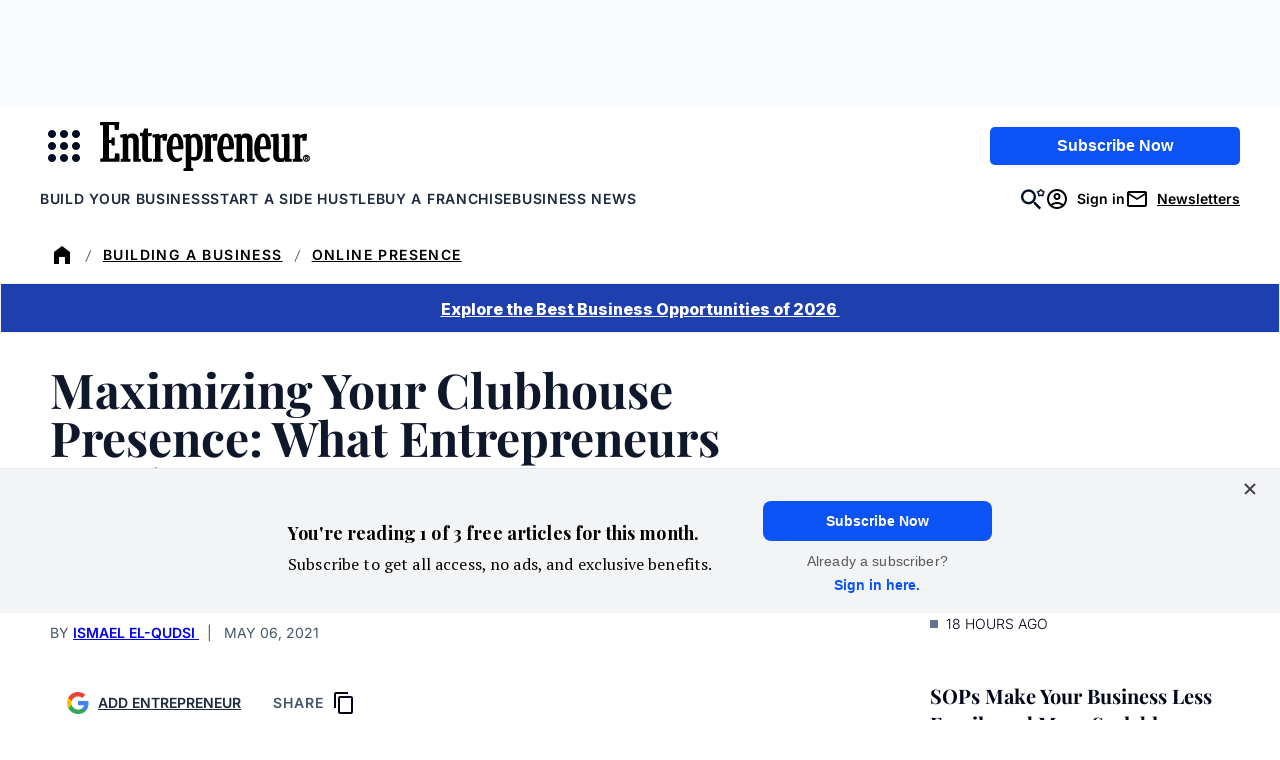

--- FILE ---
content_type: text/javascript;charset=utf-8
request_url: https://id.cxense.com/public/user/id?json=%7B%22identities%22%3A%5B%7B%22type%22%3A%22ckp%22%2C%22id%22%3A%22ml6kkmkivr8caysc%22%7D%2C%7B%22type%22%3A%22lst%22%2C%22id%22%3A%2216orpkzr8are11jpg3wtue1cwj%22%7D%2C%7B%22type%22%3A%22cst%22%2C%22id%22%3A%2216orpkzr8are11jpg3wtue1cwj%22%7D%5D%7D&callback=cXJsonpCB2
body_size: 205
content:
/**/
cXJsonpCB2({"httpStatus":200,"response":{"userId":"cx:3qw5rudgt30791wc1cldsai3n1:jzfkyejl3ihg","newUser":false}})

--- FILE ---
content_type: application/javascript
request_url: https://www.entrepreneur.com/wp-content/themes/entrepreneur/dist/js/frontend.js?ver=c91ebb82e3274db8531a
body_size: 23963
content:
/*! For license information please see frontend.js.LICENSE.txt */
!function(){var e={6479:function(){function e(){const e=document.querySelector(".header-dropdown-menu");let t=!1;const n=()=>{if(t){document.querySelectorAll(".header-dropdown-menu").forEach((e=>{e.classList.add("tw:hidden"),e.classList.remove("tw:block")}));const e=document.getElementById("site-navigation-desktop");document.body.classList.remove("tw:overflow-hidden"),e.classList.remove("open-desktop-menu"),t=!1}},r=e=>{n(),t=!0;const r=document.getElementById("site-navigation-desktop");document.body.classList.toggle("tw:overflow-hidden"),r.classList.toggle("open-desktop-menu")},o=function(r){"Escape"===r.key&&t&&(e.classList.remove("tw:block"),e.classList.add("tw:hidden"),n())};document.querySelectorAll(".header-dropdown-toggle").forEach((e=>{e.addEventListener("click",(e=>{n(),(e=>{if(n(),t=!0,e.target.classList.length>0&&!e.target.classList.contains("header-dropdown-toggle")){const e=document.getElementById("site-navigation-desktop");document.body.classList.remove("tw:overflow-hidden"),e.classList.remove("open-desktop-menu")}const r=e.target.closest(".header-dropdown-parent");if(!r)return;const o=r.querySelector(".header-dropdown-menu");o&&(o.classList.remove("tw:hidden"),o.classList.add("tw:block"))})(e)}))})),document.querySelectorAll(".header-main-nav-toggle").forEach((e=>e.addEventListener("click",r))),document.addEventListener("click",(e=>{const{target:t}=e,r=t.closest(".header-toggle-menu"),o=t.closest(".header-dropdown-toggle"),a=t.closest("#site-navigation-desktop"),i=t.closest(".desktop-hamburger-close");r||o||a||n(),i&&n()})),document.removeEventListener("keydown",o),document.addEventListener("keydown",o),window.addEventListener("resize",(()=>{const e=document.getElementById("is-avatar-button");e&&(window.innerWidth<=1024?e.setAttribute("aria-label","Sign In"):e.removeAttribute("aria-label"))}))}window.addEventListener("DOMContentLoaded",(function(){document.getElementById("site--menus")&&e()}))},8761:function(){document.addEventListener("DOMContentLoaded",(function(){document.querySelectorAll("[data-dialog-id]").forEach((e=>{e.addEventListener("click",(t=>{t.preventDefault();const{dialogId:n}=e.dataset;if(!n)return;const r=document.getElementById(n);r&&r.showModal()}))})),document.querySelectorAll(".wp-block-entrepreneur-modal__close-button").forEach((e=>{e.addEventListener("click",(()=>{const t=e.closest(".wp-block-entrepreneur-modal-dialog");t&&t.close()}))}))}))},4747:function(){var e=e||{};e.callQueue=e.callQueue||[];var t=window.localStorage.getItem("hs_contact_id");e.callQueue.push(["setSiteId","5857360087322884749"]),e.callQueue.push(["invoke",function(){"undefined"!==typeof t&&e.addExternalId({id:t,type:"ypq"})}]),e.callQueue.push(["sendPageViewEvent"])},8677:function(){window.addEventListener("DOMContentLoaded",(function(){!function(){if(!document.getElementById("pagination-header"))return;document.querySelectorAll(".wp-block-query-pagination-numbers a").forEach((e=>{e.href+="#pagination-header"}))}()}))},4890:function(){document.addEventListener("DOMContentLoaded",(()=>{document.querySelector(".wp-block-entrepreneur-white-paper-list")&&document.querySelectorAll(".dropdown-panel").forEach((e=>{const t=e.querySelector(".dropdown-panel__trigger"),n=e.querySelector(".dropdown-panel__list");var r,o;t&&n&&(r=e,o=n,t.addEventListener("click",(e=>{e.preventDefault(),e.stopPropagation(),r.classList.toggle("is-open"),o.setAttribute("aria-expanded",r.classList.contains("is-open"))})))}))}))},1651:function(e){e.exports=function(){"use strict";const{entries:e,setPrototypeOf:t,isFrozen:n,getPrototypeOf:r,getOwnPropertyDescriptor:o}=Object;let{freeze:a,seal:i,create:s}=Object,{apply:l,construct:c}="undefined"!==typeof Reflect&&Reflect;a||(a=function(e){return e}),i||(i=function(e){return e}),l||(l=function(e,t,n){return e.apply(t,n)}),c||(c=function(e,t){return new e(...t)});const u=S(Array.prototype.forEach),d=S(Array.prototype.pop),m=S(Array.prototype.push),p=S(String.prototype.toLowerCase),h=S(String.prototype.toString),f=S(String.prototype.match),g=S(String.prototype.replace),y=S(String.prototype.indexOf),w=S(String.prototype.trim),v=S(Object.prototype.hasOwnProperty),b=S(RegExp.prototype.test),E=T(TypeError);function S(e){return function(t){for(var n=arguments.length,r=new Array(n>1?n-1:0),o=1;o<n;o++)r[o-1]=arguments[o];return l(e,t,r)}}function T(e){return function(){for(var t=arguments.length,n=new Array(t),r=0;r<t;r++)n[r]=arguments[r];return c(e,n)}}function _(e,r){let o=arguments.length>2&&void 0!==arguments[2]?arguments[2]:p;t&&t(e,null);let a=r.length;for(;a--;){let t=r[a];if("string"===typeof t){const e=o(t);e!==t&&(n(r)||(r[a]=e),t=e)}e[t]=!0}return e}function A(e){for(let t=0;t<e.length;t++)v(e,t)||(e[t]=null);return e}function M(t){const n=s(null);for(const[r,o]of e(t))v(t,r)&&(Array.isArray(o)?n[r]=A(o):o&&"object"===typeof o&&o.constructor===Object?n[r]=M(o):n[r]=o);return n}function k(e,t){for(;null!==e;){const n=o(e,t);if(n){if(n.get)return S(n.get);if("function"===typeof n.value)return S(n.value)}e=r(e)}function n(){return null}return n}const L=a(["a","abbr","acronym","address","area","article","aside","audio","b","bdi","bdo","big","blink","blockquote","body","br","button","canvas","caption","center","cite","code","col","colgroup","content","data","datalist","dd","decorator","del","details","dfn","dialog","dir","div","dl","dt","element","em","fieldset","figcaption","figure","font","footer","form","h1","h2","h3","h4","h5","h6","head","header","hgroup","hr","html","i","img","input","ins","kbd","label","legend","li","main","map","mark","marquee","menu","menuitem","meter","nav","nobr","ol","optgroup","option","output","p","picture","pre","progress","q","rp","rt","ruby","s","samp","section","select","shadow","small","source","spacer","span","strike","strong","style","sub","summary","sup","table","tbody","td","template","textarea","tfoot","th","thead","time","tr","track","tt","u","ul","var","video","wbr"]),C=a(["svg","a","altglyph","altglyphdef","altglyphitem","animatecolor","animatemotion","animatetransform","circle","clippath","defs","desc","ellipse","filter","font","g","glyph","glyphref","hkern","image","line","lineargradient","marker","mask","metadata","mpath","path","pattern","polygon","polyline","radialgradient","rect","stop","style","switch","symbol","text","textpath","title","tref","tspan","view","vkern"]),x=a(["feBlend","feColorMatrix","feComponentTransfer","feComposite","feConvolveMatrix","feDiffuseLighting","feDisplacementMap","feDistantLight","feDropShadow","feFlood","feFuncA","feFuncB","feFuncG","feFuncR","feGaussianBlur","feImage","feMerge","feMergeNode","feMorphology","feOffset","fePointLight","feSpecularLighting","feSpotLight","feTile","feTurbulence"]),N=a(["animate","color-profile","cursor","discard","font-face","font-face-format","font-face-name","font-face-src","font-face-uri","foreignobject","hatch","hatchpath","mesh","meshgradient","meshpatch","meshrow","missing-glyph","script","set","solidcolor","unknown","use"]),D=a(["math","menclose","merror","mfenced","mfrac","mglyph","mi","mlabeledtr","mmultiscripts","mn","mo","mover","mpadded","mphantom","mroot","mrow","ms","mspace","msqrt","mstyle","msub","msup","msubsup","mtable","mtd","mtext","mtr","munder","munderover","mprescripts"]),P=a(["maction","maligngroup","malignmark","mlongdiv","mscarries","mscarry","msgroup","mstack","msline","msrow","semantics","annotation","annotation-xml","mprescripts","none"]),I=a(["#text"]),O=a(["accept","action","align","alt","autocapitalize","autocomplete","autopictureinpicture","autoplay","background","bgcolor","border","capture","cellpadding","cellspacing","checked","cite","class","clear","color","cols","colspan","controls","controlslist","coords","crossorigin","datetime","decoding","default","dir","disabled","disablepictureinpicture","disableremoteplayback","download","draggable","enctype","enterkeyhint","face","for","headers","height","hidden","high","href","hreflang","id","inputmode","integrity","ismap","kind","label","lang","list","loading","loop","low","max","maxlength","media","method","min","minlength","multiple","muted","name","nonce","noshade","novalidate","nowrap","open","optimum","pattern","placeholder","playsinline","popover","popovertarget","popovertargetaction","poster","preload","pubdate","radiogroup","readonly","rel","required","rev","reversed","role","rows","rowspan","spellcheck","scope","selected","shape","size","sizes","span","srclang","start","src","srcset","step","style","summary","tabindex","title","translate","type","usemap","valign","value","width","wrap","xmlns","slot"]),R=a(["accent-height","accumulate","additive","alignment-baseline","amplitude","ascent","attributename","attributetype","azimuth","basefrequency","baseline-shift","begin","bias","by","class","clip","clippathunits","clip-path","clip-rule","color","color-interpolation","color-interpolation-filters","color-profile","color-rendering","cx","cy","d","dx","dy","diffuseconstant","direction","display","divisor","dur","edgemode","elevation","end","exponent","fill","fill-opacity","fill-rule","filter","filterunits","flood-color","flood-opacity","font-family","font-size","font-size-adjust","font-stretch","font-style","font-variant","font-weight","fx","fy","g1","g2","glyph-name","glyphref","gradientunits","gradienttransform","height","href","id","image-rendering","in","in2","intercept","k","k1","k2","k3","k4","kerning","keypoints","keysplines","keytimes","lang","lengthadjust","letter-spacing","kernelmatrix","kernelunitlength","lighting-color","local","marker-end","marker-mid","marker-start","markerheight","markerunits","markerwidth","maskcontentunits","maskunits","max","mask","media","method","mode","min","name","numoctaves","offset","operator","opacity","order","orient","orientation","origin","overflow","paint-order","path","pathlength","patterncontentunits","patterntransform","patternunits","points","preservealpha","preserveaspectratio","primitiveunits","r","rx","ry","radius","refx","refy","repeatcount","repeatdur","restart","result","rotate","scale","seed","shape-rendering","slope","specularconstant","specularexponent","spreadmethod","startoffset","stddeviation","stitchtiles","stop-color","stop-opacity","stroke-dasharray","stroke-dashoffset","stroke-linecap","stroke-linejoin","stroke-miterlimit","stroke-opacity","stroke","stroke-width","style","surfacescale","systemlanguage","tabindex","tablevalues","targetx","targety","transform","transform-origin","text-anchor","text-decoration","text-rendering","textlength","type","u1","u2","unicode","values","viewbox","visibility","version","vert-adv-y","vert-origin-x","vert-origin-y","width","word-spacing","wrap","writing-mode","xchannelselector","ychannelselector","x","x1","x2","xmlns","y","y1","y2","z","zoomandpan"]),q=a(["accent","accentunder","align","bevelled","close","columnsalign","columnlines","columnspan","denomalign","depth","dir","display","displaystyle","encoding","fence","frame","height","href","id","largeop","length","linethickness","lspace","lquote","mathbackground","mathcolor","mathsize","mathvariant","maxsize","minsize","movablelimits","notation","numalign","open","rowalign","rowlines","rowspacing","rowspan","rspace","rquote","scriptlevel","scriptminsize","scriptsizemultiplier","selection","separator","separators","stretchy","subscriptshift","supscriptshift","symmetric","voffset","width","xmlns"]),F=a(["xlink:href","xml:id","xlink:title","xml:space","xmlns:xlink"]),U=i(/\{\{[\w\W]*|[\w\W]*\}\}/gm),W=i(/<%[\w\W]*|[\w\W]*%>/gm),H=i(/\${[\w\W]*}/gm),j=i(/^data-[\-\w.\u00B7-\uFFFF]/),B=i(/^aria-[\-\w]+$/),$=i(/^(?:(?:(?:f|ht)tps?|mailto|tel|callto|sms|cid|xmpp):|[^a-z]|[a-z+.\-]+(?:[^a-z+.\-:]|$))/i),z=i(/^(?:\w+script|data):/i),V=i(/[\u0000-\u0020\u00A0\u1680\u180E\u2000-\u2029\u205F\u3000]/g),Y=i(/^html$/i),X=i(/^[a-z][.\w]*(-[.\w]+)+$/i);var G=Object.freeze({__proto__:null,MUSTACHE_EXPR:U,ERB_EXPR:W,TMPLIT_EXPR:H,DATA_ATTR:j,ARIA_ATTR:B,IS_ALLOWED_URI:$,IS_SCRIPT_OR_DATA:z,ATTR_WHITESPACE:V,DOCTYPE_NAME:Y,CUSTOM_ELEMENT:X});const J={element:1,attribute:2,text:3,cdataSection:4,entityReference:5,entityNode:6,progressingInstruction:7,comment:8,document:9,documentType:10,documentFragment:11,notation:12},Q=function(){return"undefined"===typeof window?null:window},Z=function(e,t){if("object"!==typeof e||"function"!==typeof e.createPolicy)return null;let n=null;const r="data-tt-policy-suffix";t&&t.hasAttribute(r)&&(n=t.getAttribute(r));const o="dompurify"+(n?"#"+n:"");try{return e.createPolicy(o,{createHTML(e){return e},createScriptURL(e){return e}})}catch(e){return console.warn("TrustedTypes policy "+o+" could not be created."),null}};function K(){let t=arguments.length>0&&void 0!==arguments[0]?arguments[0]:Q();const n=e=>K(e);if(n.version="3.1.7",n.removed=[],!t||!t.document||t.document.nodeType!==J.document)return n.isSupported=!1,n;let{document:r}=t;const o=r,i=o.currentScript,{DocumentFragment:l,HTMLTemplateElement:c,Node:S,Element:T,NodeFilter:A,NamedNodeMap:U=t.NamedNodeMap||t.MozNamedAttrMap,HTMLFormElement:W,DOMParser:H,trustedTypes:j}=t,B=T.prototype,z=k(B,"cloneNode"),V=k(B,"remove"),X=k(B,"nextSibling"),ee=k(B,"childNodes"),te=k(B,"parentNode");if("function"===typeof c){const e=r.createElement("template");e.content&&e.content.ownerDocument&&(r=e.content.ownerDocument)}let ne,re="";const{implementation:oe,createNodeIterator:ae,createDocumentFragment:ie,getElementsByTagName:se}=r,{importNode:le}=o;let ce={};n.isSupported="function"===typeof e&&"function"===typeof te&&oe&&void 0!==oe.createHTMLDocument;const{MUSTACHE_EXPR:ue,ERB_EXPR:de,TMPLIT_EXPR:me,DATA_ATTR:pe,ARIA_ATTR:he,IS_SCRIPT_OR_DATA:fe,ATTR_WHITESPACE:ge,CUSTOM_ELEMENT:ye}=G;let{IS_ALLOWED_URI:we}=G,ve=null;const be=_({},[...L,...C,...x,...D,...I]);let Ee=null;const Se=_({},[...O,...R,...q,...F]);let Te=Object.seal(s(null,{tagNameCheck:{writable:!0,configurable:!1,enumerable:!0,value:null},attributeNameCheck:{writable:!0,configurable:!1,enumerable:!0,value:null},allowCustomizedBuiltInElements:{writable:!0,configurable:!1,enumerable:!0,value:!1}})),_e=null,Ae=null,Me=!0,ke=!0,Le=!1,Ce=!0,xe=!1,Ne=!0,De=!1,Pe=!1,Ie=!1,Oe=!1,Re=!1,qe=!1,Fe=!0,Ue=!1;const We="user-content-";let He=!0,je=!1,Be={},$e=null;const ze=_({},["annotation-xml","audio","colgroup","desc","foreignobject","head","iframe","math","mi","mn","mo","ms","mtext","noembed","noframes","noscript","plaintext","script","style","svg","template","thead","title","video","xmp"]);let Ve=null;const Ye=_({},["audio","video","img","source","image","track"]);let Xe=null;const Ge=_({},["alt","class","for","id","label","name","pattern","placeholder","role","summary","title","value","style","xmlns"]),Je="http://www.w3.org/1998/Math/MathML",Qe="http://www.w3.org/2000/svg",Ze="http://www.w3.org/1999/xhtml";let Ke=Ze,et=!1,tt=null;const nt=_({},[Je,Qe,Ze],h);let rt=null;const ot=["application/xhtml+xml","text/html"],at="text/html";let it=null,st=null;const lt=r.createElement("form"),ct=function(e){return e instanceof RegExp||e instanceof Function},ut=function(){let e=arguments.length>0&&void 0!==arguments[0]?arguments[0]:{};if(!st||st!==e){if(e&&"object"===typeof e||(e={}),e=M(e),rt=-1===ot.indexOf(e.PARSER_MEDIA_TYPE)?at:e.PARSER_MEDIA_TYPE,it="application/xhtml+xml"===rt?h:p,ve=v(e,"ALLOWED_TAGS")?_({},e.ALLOWED_TAGS,it):be,Ee=v(e,"ALLOWED_ATTR")?_({},e.ALLOWED_ATTR,it):Se,tt=v(e,"ALLOWED_NAMESPACES")?_({},e.ALLOWED_NAMESPACES,h):nt,Xe=v(e,"ADD_URI_SAFE_ATTR")?_(M(Ge),e.ADD_URI_SAFE_ATTR,it):Ge,Ve=v(e,"ADD_DATA_URI_TAGS")?_(M(Ye),e.ADD_DATA_URI_TAGS,it):Ye,$e=v(e,"FORBID_CONTENTS")?_({},e.FORBID_CONTENTS,it):ze,_e=v(e,"FORBID_TAGS")?_({},e.FORBID_TAGS,it):{},Ae=v(e,"FORBID_ATTR")?_({},e.FORBID_ATTR,it):{},Be=!!v(e,"USE_PROFILES")&&e.USE_PROFILES,Me=!1!==e.ALLOW_ARIA_ATTR,ke=!1!==e.ALLOW_DATA_ATTR,Le=e.ALLOW_UNKNOWN_PROTOCOLS||!1,Ce=!1!==e.ALLOW_SELF_CLOSE_IN_ATTR,xe=e.SAFE_FOR_TEMPLATES||!1,Ne=!1!==e.SAFE_FOR_XML,De=e.WHOLE_DOCUMENT||!1,Oe=e.RETURN_DOM||!1,Re=e.RETURN_DOM_FRAGMENT||!1,qe=e.RETURN_TRUSTED_TYPE||!1,Ie=e.FORCE_BODY||!1,Fe=!1!==e.SANITIZE_DOM,Ue=e.SANITIZE_NAMED_PROPS||!1,He=!1!==e.KEEP_CONTENT,je=e.IN_PLACE||!1,we=e.ALLOWED_URI_REGEXP||$,Ke=e.NAMESPACE||Ze,Te=e.CUSTOM_ELEMENT_HANDLING||{},e.CUSTOM_ELEMENT_HANDLING&&ct(e.CUSTOM_ELEMENT_HANDLING.tagNameCheck)&&(Te.tagNameCheck=e.CUSTOM_ELEMENT_HANDLING.tagNameCheck),e.CUSTOM_ELEMENT_HANDLING&&ct(e.CUSTOM_ELEMENT_HANDLING.attributeNameCheck)&&(Te.attributeNameCheck=e.CUSTOM_ELEMENT_HANDLING.attributeNameCheck),e.CUSTOM_ELEMENT_HANDLING&&"boolean"===typeof e.CUSTOM_ELEMENT_HANDLING.allowCustomizedBuiltInElements&&(Te.allowCustomizedBuiltInElements=e.CUSTOM_ELEMENT_HANDLING.allowCustomizedBuiltInElements),xe&&(ke=!1),Re&&(Oe=!0),Be&&(ve=_({},I),Ee=[],!0===Be.html&&(_(ve,L),_(Ee,O)),!0===Be.svg&&(_(ve,C),_(Ee,R),_(Ee,F)),!0===Be.svgFilters&&(_(ve,x),_(Ee,R),_(Ee,F)),!0===Be.mathMl&&(_(ve,D),_(Ee,q),_(Ee,F))),e.ADD_TAGS&&(ve===be&&(ve=M(ve)),_(ve,e.ADD_TAGS,it)),e.ADD_ATTR&&(Ee===Se&&(Ee=M(Ee)),_(Ee,e.ADD_ATTR,it)),e.ADD_URI_SAFE_ATTR&&_(Xe,e.ADD_URI_SAFE_ATTR,it),e.FORBID_CONTENTS&&($e===ze&&($e=M($e)),_($e,e.FORBID_CONTENTS,it)),He&&(ve["#text"]=!0),De&&_(ve,["html","head","body"]),ve.table&&(_(ve,["tbody"]),delete _e.tbody),e.TRUSTED_TYPES_POLICY){if("function"!==typeof e.TRUSTED_TYPES_POLICY.createHTML)throw E('TRUSTED_TYPES_POLICY configuration option must provide a "createHTML" hook.');if("function"!==typeof e.TRUSTED_TYPES_POLICY.createScriptURL)throw E('TRUSTED_TYPES_POLICY configuration option must provide a "createScriptURL" hook.');ne=e.TRUSTED_TYPES_POLICY,re=ne.createHTML("")}else void 0===ne&&(ne=Z(j,i)),null!==ne&&"string"===typeof re&&(re=ne.createHTML(""));a&&a(e),st=e}},dt=_({},["mi","mo","mn","ms","mtext"]),mt=_({},["annotation-xml"]),pt=_({},["title","style","font","a","script"]),ht=_({},[...C,...x,...N]),ft=_({},[...D,...P]),gt=function(e){let t=te(e);t&&t.tagName||(t={namespaceURI:Ke,tagName:"template"});const n=p(e.tagName),r=p(t.tagName);return!!tt[e.namespaceURI]&&(e.namespaceURI===Qe?t.namespaceURI===Ze?"svg"===n:t.namespaceURI===Je?"svg"===n&&("annotation-xml"===r||dt[r]):Boolean(ht[n]):e.namespaceURI===Je?t.namespaceURI===Ze?"math"===n:t.namespaceURI===Qe?"math"===n&&mt[r]:Boolean(ft[n]):e.namespaceURI===Ze?!(t.namespaceURI===Qe&&!mt[r])&&!(t.namespaceURI===Je&&!dt[r])&&!ft[n]&&(pt[n]||!ht[n]):!("application/xhtml+xml"!==rt||!tt[e.namespaceURI]))},yt=function(e){m(n.removed,{element:e});try{te(e).removeChild(e)}catch(t){V(e)}},wt=function(e,t){try{m(n.removed,{attribute:t.getAttributeNode(e),from:t})}catch(e){m(n.removed,{attribute:null,from:t})}if(t.removeAttribute(e),"is"===e&&!Ee[e])if(Oe||Re)try{yt(t)}catch(e){}else try{t.setAttribute(e,"")}catch(e){}},vt=function(e){let t=null,n=null;if(Ie)e="<remove></remove>"+e;else{const t=f(e,/^[\r\n\t ]+/);n=t&&t[0]}"application/xhtml+xml"===rt&&Ke===Ze&&(e='<html xmlns="http://www.w3.org/1999/xhtml"><head></head><body>'+e+"</body></html>");const o=ne?ne.createHTML(e):e;if(Ke===Ze)try{t=(new H).parseFromString(o,rt)}catch(e){}if(!t||!t.documentElement){t=oe.createDocument(Ke,"template",null);try{t.documentElement.innerHTML=et?re:o}catch(e){}}const a=t.body||t.documentElement;return e&&n&&a.insertBefore(r.createTextNode(n),a.childNodes[0]||null),Ke===Ze?se.call(t,De?"html":"body")[0]:De?t.documentElement:a},bt=function(e){return ae.call(e.ownerDocument||e,e,A.SHOW_ELEMENT|A.SHOW_COMMENT|A.SHOW_TEXT|A.SHOW_PROCESSING_INSTRUCTION|A.SHOW_CDATA_SECTION,null)},Et=function(e){return e instanceof W&&("string"!==typeof e.nodeName||"string"!==typeof e.textContent||"function"!==typeof e.removeChild||!(e.attributes instanceof U)||"function"!==typeof e.removeAttribute||"function"!==typeof e.setAttribute||"string"!==typeof e.namespaceURI||"function"!==typeof e.insertBefore||"function"!==typeof e.hasChildNodes)},St=function(e){return"function"===typeof S&&e instanceof S},Tt=function(e,t,r){ce[e]&&u(ce[e],(e=>{e.call(n,t,r,st)}))},_t=function(e){let t=null;if(Tt("beforeSanitizeElements",e,null),Et(e))return yt(e),!0;const r=it(e.nodeName);if(Tt("uponSanitizeElement",e,{tagName:r,allowedTags:ve}),e.hasChildNodes()&&!St(e.firstElementChild)&&b(/<[/\w]/g,e.innerHTML)&&b(/<[/\w]/g,e.textContent))return yt(e),!0;if(e.nodeType===J.progressingInstruction)return yt(e),!0;if(Ne&&e.nodeType===J.comment&&b(/<[/\w]/g,e.data))return yt(e),!0;if(!ve[r]||_e[r]){if(!_e[r]&&Mt(r)){if(Te.tagNameCheck instanceof RegExp&&b(Te.tagNameCheck,r))return!1;if(Te.tagNameCheck instanceof Function&&Te.tagNameCheck(r))return!1}if(He&&!$e[r]){const t=te(e)||e.parentNode,n=ee(e)||e.childNodes;if(n&&t)for(let r=n.length-1;r>=0;--r){const o=z(n[r],!0);o.__removalCount=(e.__removalCount||0)+1,t.insertBefore(o,X(e))}}return yt(e),!0}return e instanceof T&&!gt(e)?(yt(e),!0):"noscript"!==r&&"noembed"!==r&&"noframes"!==r||!b(/<\/no(script|embed|frames)/i,e.innerHTML)?(xe&&e.nodeType===J.text&&(t=e.textContent,u([ue,de,me],(e=>{t=g(t,e," ")})),e.textContent!==t&&(m(n.removed,{element:e.cloneNode()}),e.textContent=t)),Tt("afterSanitizeElements",e,null),!1):(yt(e),!0)},At=function(e,t,n){if(Fe&&("id"===t||"name"===t)&&(n in r||n in lt))return!1;if(ke&&!Ae[t]&&b(pe,t));else if(Me&&b(he,t));else if(!Ee[t]||Ae[t]){if(!(Mt(e)&&(Te.tagNameCheck instanceof RegExp&&b(Te.tagNameCheck,e)||Te.tagNameCheck instanceof Function&&Te.tagNameCheck(e))&&(Te.attributeNameCheck instanceof RegExp&&b(Te.attributeNameCheck,t)||Te.attributeNameCheck instanceof Function&&Te.attributeNameCheck(t))||"is"===t&&Te.allowCustomizedBuiltInElements&&(Te.tagNameCheck instanceof RegExp&&b(Te.tagNameCheck,n)||Te.tagNameCheck instanceof Function&&Te.tagNameCheck(n))))return!1}else if(Xe[t]);else if(b(we,g(n,ge,"")));else if("src"!==t&&"xlink:href"!==t&&"href"!==t||"script"===e||0!==y(n,"data:")||!Ve[e])if(Le&&!b(fe,g(n,ge,"")));else if(n)return!1;return!0},Mt=function(e){return"annotation-xml"!==e&&f(e,ye)},kt=function(e){Tt("beforeSanitizeAttributes",e,null);const{attributes:t}=e;if(!t)return;const r={attrName:"",attrValue:"",keepAttr:!0,allowedAttributes:Ee};let o=t.length;for(;o--;){const a=t[o],{name:i,namespaceURI:s,value:l}=a,c=it(i);let m="value"===i?l:w(l);if(r.attrName=c,r.attrValue=m,r.keepAttr=!0,r.forceKeepAttr=void 0,Tt("uponSanitizeAttribute",e,r),m=r.attrValue,r.forceKeepAttr)continue;if(wt(i,e),!r.keepAttr)continue;if(!Ce&&b(/\/>/i,m)){wt(i,e);continue}xe&&u([ue,de,me],(e=>{m=g(m,e," ")}));const p=it(e.nodeName);if(At(p,c,m))if(!Ue||"id"!==c&&"name"!==c||(wt(i,e),m=We+m),Ne&&b(/((--!?|])>)|<\/(style|title)/i,m))wt(i,e);else{if(ne&&"object"===typeof j&&"function"===typeof j.getAttributeType)if(s);else switch(j.getAttributeType(p,c)){case"TrustedHTML":m=ne.createHTML(m);break;case"TrustedScriptURL":m=ne.createScriptURL(m)}try{s?e.setAttributeNS(s,i,m):e.setAttribute(i,m),Et(e)?yt(e):d(n.removed)}catch(e){}}}Tt("afterSanitizeAttributes",e,null)},Lt=function e(t){let n=null;const r=bt(t);for(Tt("beforeSanitizeShadowDOM",t,null);n=r.nextNode();)Tt("uponSanitizeShadowNode",n,null),_t(n)||(n.content instanceof l&&e(n.content),kt(n));Tt("afterSanitizeShadowDOM",t,null)};return n.sanitize=function(e){let t=arguments.length>1&&void 0!==arguments[1]?arguments[1]:{},r=null,a=null,i=null,s=null;if(et=!e,et&&(e="\x3c!--\x3e"),"string"!==typeof e&&!St(e)){if("function"!==typeof e.toString)throw E("toString is not a function");if("string"!==typeof(e=e.toString()))throw E("dirty is not a string, aborting")}if(!n.isSupported)return e;if(Pe||ut(t),n.removed=[],"string"===typeof e&&(je=!1),je){if(e.nodeName){const t=it(e.nodeName);if(!ve[t]||_e[t])throw E("root node is forbidden and cannot be sanitized in-place")}}else if(e instanceof S)r=vt("\x3c!----\x3e"),a=r.ownerDocument.importNode(e,!0),a.nodeType===J.element&&"BODY"===a.nodeName||"HTML"===a.nodeName?r=a:r.appendChild(a);else{if(!Oe&&!xe&&!De&&-1===e.indexOf("<"))return ne&&qe?ne.createHTML(e):e;if(r=vt(e),!r)return Oe?null:qe?re:""}r&&Ie&&yt(r.firstChild);const c=bt(je?e:r);for(;i=c.nextNode();)_t(i)||(i.content instanceof l&&Lt(i.content),kt(i));if(je)return e;if(Oe){if(Re)for(s=ie.call(r.ownerDocument);r.firstChild;)s.appendChild(r.firstChild);else s=r;return(Ee.shadowroot||Ee.shadowrootmode)&&(s=le.call(o,s,!0)),s}let d=De?r.outerHTML:r.innerHTML;return De&&ve["!doctype"]&&r.ownerDocument&&r.ownerDocument.doctype&&r.ownerDocument.doctype.name&&b(Y,r.ownerDocument.doctype.name)&&(d="<!DOCTYPE "+r.ownerDocument.doctype.name+">\n"+d),xe&&u([ue,de,me],(e=>{d=g(d,e," ")})),ne&&qe?ne.createHTML(d):d},n.setConfig=function(){ut(arguments.length>0&&void 0!==arguments[0]?arguments[0]:{}),Pe=!0},n.clearConfig=function(){st=null,Pe=!1},n.isValidAttribute=function(e,t,n){st||ut({});const r=it(e),o=it(t);return At(r,o,n)},n.addHook=function(e,t){"function"===typeof t&&(ce[e]=ce[e]||[],m(ce[e],t))},n.removeHook=function(e){if(ce[e])return d(ce[e])},n.removeHooks=function(e){ce[e]&&(ce[e]=[])},n.removeAllHooks=function(){ce={}},n}return K()}()},3328:function(e){e.exports=function(){"use strict";var e={en:{required:"This field is required",email:"This field requires a valid e-mail address",number:"This field requires a number",integer:"This field requires an integer value",url:"This field requires a valid website URL",tel:"This field requires a valid telephone number",maxlength:"This fields length must be < ${1}",minlength:"This fields length must be > ${1}",min:"Minimum value for this field is ${1}",max:"Maximum value for this field is ${1}",pattern:"Please match the requested format",equals:"The two fields do not match",default:"Please enter a correct value"}};function t(e,t){for(;(e=e.parentElement)&&!e.classList.contains(t););return e}function n(e){var t=arguments;return this.replace(/\${([^{}]*)}/g,(function(e,n){return t[n]}))}function r(e){return e.pristine.self.form.querySelectorAll('input[name="'+e.getAttribute("name")+'"]:checked').length}function o(e,t){for(var n in t)n in e||(e[n]=t[n]);return e}var a={classTo:"form-group",errorClass:"has-danger",successClass:"has-success",errorTextParent:"form-group",errorTextTag:"div",errorTextClass:"text-help"},i="pristine-error",s="input:not([type^=hidden]):not([type^=submit]), select, textarea",l=["required","min","max","minlength","maxlength","pattern"],c=/^(([^<>()\[\]\\.,;:\s@"]+(\.[^<>()\[\]\\.,;:\s@"]+)*)|(".+"))@((\[[0-9]{1,3}\.[0-9]{1,3}\.[0-9]{1,3}\.[0-9]{1,3}])|(([a-zA-Z\-0-9]+\.)+[a-zA-Z]{2,}))$/,u=/-message(?:-([a-z]{2}(?:_[A-Z]{2})?))?/,d="en",m={},p=function(e,t){t.name=e,void 0===t.priority&&(t.priority=1),m[e]=t};function h(r,c,p){var h=this;function f(e,t,n){e.setAttribute("novalidate","true"),h.form=e,h.config=o(t||{},a),h.live=!(!1===n),h.fields=Array.from(e.querySelectorAll(s)).map(function(e){var t=[],n={},r={};return[].forEach.call(e.attributes,(function(e){if(/^data-pristine-/.test(e.name)){var o=e.name.substr(14),a=o.match(u);if(null!==a){var i=void 0===a[1]?"en":a[1];return r.hasOwnProperty(i)||(r[i]={}),void(r[i][o.slice(0,o.length-a[0].length)]=e.value)}"type"===o&&(o=e.value),g(t,n,o,e.value)}else~l.indexOf(e.name)?g(t,n,e.name,e.value):"type"===e.name&&g(t,n,e.value)})),t.sort((function(e,t){return t.priority-e.priority})),h.live&&e.addEventListener(~["radio","checkbox"].indexOf(e.getAttribute("type"))?"change":"input",function(e){h.validate(e.target)}.bind(h)),e.pristine={input:e,validators:t,params:n,messages:r,self:h}}.bind(h))}function g(e,t,n,r){var o=m[n];if(o&&(e.push(o),r)){var a="pattern"===n?[r]:r.split(",");a.unshift(null),t[n]=a}}function y(t){for(var r=[],o=!0,a=0;t.validators[a];a++){var i=t.validators[a],s=t.params[i.name]?t.params[i.name]:[];if(s[0]=t.input.value,!i.fn.apply(t.input,s)&&(o=!1,"function"===typeof i.msg?r.push(i.msg(t.input.value,s)):"string"===typeof i.msg?r.push(n.apply(i.msg,s)):i.msg===Object(i.msg)&&i.msg[d]?r.push(n.apply(i.msg[d],s)):t.messages[d]&&t.messages[d][i.name]?r.push(n.apply(t.messages[d][i.name],s)):e[d]&&e[d][i.name]?r.push(n.apply(e[d][i.name],s)):r.push(n.apply(e[d].default,s)),!0===i.halt))break}return t.errors=r,o}function w(e){if(e.errorElements)return e.errorElements;var n=t(e.input,h.config.classTo),r=null,o=null;return(r=h.config.classTo===h.config.errorTextParent?n:n.querySelector("."+h.config.errorTextParent))&&((o=r.querySelector("."+i))||((o=document.createElement(h.config.errorTextTag)).className=i+" "+h.config.errorTextClass,r.appendChild(o),o.pristineDisplay=o.style.display)),e.errorElements=[n,o]}function v(e){var t=w(e),n=t[0],r=t[1],o=e.input,a="error-"+(o.id||Math.floor((new Date).valueOf()*Math.random()));n&&(n.classList.remove(h.config.successClass),n.classList.add(h.config.errorClass),o.setAttribute("aria-describedby",a),o.setAttribute("aria-invalid","true")),r&&(r.setAttribute("id",a),r.setAttribute("role","alert"),r.innerHTML=e.errors.join("<br/>"),r.style.display=r.pristineDisplay||"")}function b(e){var t=w(e),n=t[0],r=t[1],o=e.input;return n&&(n.classList.remove(h.config.errorClass),n.classList.remove(h.config.successClass),o.removeAttribute("aria-describedby"),o.removeAttribute("aria-invalid")),r&&(r.removeAttribute("id"),r.removeAttribute("role"),r.innerHTML="",r.style.display="none"),t}function E(e){var t=b(e)[0];t&&t.classList.add(h.config.successClass)}return f(r,c,p),h.validate=function(e,t){t=e&&!0===t||!0===e;var n=h.fields;!0!==e&&!1!==e&&(e instanceof HTMLElement?n=[e.pristine]:(e instanceof NodeList||e instanceof(window.$||Array)||e instanceof Array)&&(n=Array.from(e).map((function(e){return e.pristine}))));for(var r=!0,o=0;n[o];o++){var a=n[o];y(a)?!t&&E(a):(r=!1,!t&&v(a))}return r},h.getErrors=function(e){if(!e){for(var t=[],n=0;n<h.fields.length;n++){var r=h.fields[n];r.errors.length&&t.push({input:r.input,errors:r.errors})}return t}return e.tagName&&"select"===e.tagName.toLowerCase()?e.pristine.errors:e.length?e[0].pristine.errors:e.pristine.errors},h.addValidator=function(e,t,n,r,o){e instanceof HTMLElement?(e.pristine.validators.push({fn:t,msg:n,priority:r,halt:o}),e.pristine.validators.sort((function(e,t){return t.priority-e.priority}))):console.warn("The parameter elem must be a dom element")},h.addError=function(e,t){(e=e.length?e[0]:e).pristine.errors.push(t),v(e.pristine)},h.reset=function(){for(var e=0;h.fields[e];e++)h.fields[e].errorElements=null;Array.from(h.form.querySelectorAll("."+i)).map((function(e){e.parentNode.removeChild(e)})),Array.from(h.form.querySelectorAll("."+h.config.classTo)).map((function(e){e.classList.remove(h.config.successClass),e.classList.remove(h.config.errorClass)}))},h.destroy=function(){h.reset(),h.fields.forEach((function(e){delete e.input.pristine})),h.fields=[]},h.setGlobalConfig=function(e){a=e},h}return p("text",{fn:function(e){return!0},priority:0}),p("required",{fn:function(e){return"radio"===this.type||"checkbox"===this.type?r(this):void 0!==e&&""!==e.trim()},priority:99,halt:!0}),p("email",{fn:function(e){return!e||c.test(e)}}),p("number",{fn:function(e){return!e||!isNaN(parseFloat(e))},priority:2}),p("integer",{fn:function(e){return!e||/^\d+$/.test(e)}}),p("minlength",{fn:function(e,t){return!e||e.length>=parseInt(t)}}),p("maxlength",{fn:function(e,t){return!e||e.length<=parseInt(t)}}),p("min",{fn:function(e,t){return!e||("checkbox"===this.type?r(this)>=parseInt(t):parseFloat(e)>=parseFloat(t))}}),p("max",{fn:function(e,t){return!e||("checkbox"===this.type?r(this)<=parseInt(t):parseFloat(e)<=parseFloat(t))}}),p("pattern",{fn:function(e,t){var n=t.match(new RegExp("^/(.*?)/([gimy]*)$"));return!e||new RegExp(n[1],n[2]).test(e)}}),p("equals",{fn:function(e,t){var n=document.querySelector(t);return n&&(!e&&!n.value||n.value===e)}}),h.addValidator=function(e,t,n,r,o){p(e,{fn:t,msg:n,priority:r,halt:o})},h.addMessages=function(t,n){var r=e.hasOwnProperty(t)?e[t]:e[t]={};Object.keys(n).forEach((function(e,t){r[e]=n[e]}))},h.setLocale=function(e){d=e},h}()}},t={};function n(r){var o=t[r];if(void 0!==o)return o.exports;var a=t[r]={exports:{}};return e[r].call(a.exports,a,a.exports,n),a.exports}n.n=function(e){var t=e&&e.__esModule?function(){return e.default}:function(){return e};return n.d(t,{a:t}),t},n.d=function(e,t){for(var r in t)n.o(t,r)&&!n.o(e,r)&&Object.defineProperty(e,r,{enumerable:!0,get:t[r]})},n.o=function(e,t){return Object.prototype.hasOwnProperty.call(e,t)},function(){"use strict";var e=function(e,t){let n;return function(...r){clearTimeout(n),n=setTimeout((()=>{clearTimeout(n),e(...r)}),t)}};function t(){const e=document.querySelector(".footer-subfooter__menu");if(!e)return;const t=e.querySelectorAll("li");let n=null,r=null;t.forEach((e=>{e.classList.remove("hide-separator");const t=e.getBoundingClientRect();(null===n||t.top>n)&&(r&&r.classList.add("hide-separator"),n=t.top),r=e})),r?.classList.add("hide-separator")}window.addEventListener("load",t),window.addEventListener("resize",e(t,250)),window.addEventListener("message",(function(e){"hsFormCallback"===e.data.type&&"onFormReady"===e.data.eventName&&document.querySelectorAll('.hs-form-private input[name="email"]').forEach((function(e){e.setAttribute("aria-label","Email")}))}));new MutationObserver((function(e){e.forEach((function(e){e.addedNodes.forEach((function(e){1===e.nodeType&&e.matches&&e.matches('ul[role="alert"]')&&e.removeAttribute("role"),1===e.nodeType&&e.querySelectorAll&&e.querySelectorAll('ul[role="alert"]').forEach((function(e){e.removeAttribute("role")}))}))}))})).observe(document.body,{childList:!0,subtree:!0}),document.fonts.ready.then(t);const r=[".article-card__title a",".entry__title a","a"];document.querySelectorAll(".is-entire-card-clickable").forEach((function(e){let t,n,o;if(r.every((n=>!e.querySelector(n)||(t=e.querySelector(n),!1))),!t)return;function a(){return{timestamp:+new Date,verticalScrollPosition:window.scrollY,horizontalScrollPosition:e.scrollLeft}}e.style.cursor="pointer";const i=()=>{o=a()};e.addEventListener("mousedown",i),e.addEventListener("touchstart",i),e.addEventListener("click",(e=>{if(n=a(),!n||!o)return;const r=e.target.closest("button"),i=e.target.closest("a");if(r||i)return;if(n.timestamp-o.timestamp>200)return;if(Math.abs(n.verticalScrollPosition-o.verticalScrollPosition)>5)return;if(Math.abs(n.horizontalScrollPosition-o.horizontalScrollPosition)>5)return;const s=new MouseEvent("click",e);t.dispatchEvent(s)}))}));n(6479);var o=n(1651),a=n.n(o);window.addEventListener("DOMContentLoaded",(function(){!function(){const e=document.querySelector(".js-share-entry"),t=document.querySelector(".share-toast");e&&e.addEventListener("click",(async function(){if("undefined"!==typeof navigator.clipboard){try{const e=a().sanitize(window.location.href);await navigator.clipboard.writeText(e)}catch(e){console.error("Failed to copy: ",e)}t&&(t.classList.add("is-visible"),setTimeout((()=>{t.classList.remove("is-visible")}),3e3))}else console.error("Clipboard API not found. Connection might not be via HTTPS or the browser doesn't support the API.")}))}()}));var i={};function s(){return i}function l(e){return l="function"==typeof Symbol&&"symbol"==typeof Symbol.iterator?function(e){return typeof e}:function(e){return e&&"function"==typeof Symbol&&e.constructor===Symbol&&e!==Symbol.prototype?"symbol":typeof e},l(e)}function c(e,t){if(t.length<e)throw new TypeError(e+" argument"+(e>1?"s":"")+" required, but only "+t.length+" present")}function u(e){c(1,arguments);var t=Object.prototype.toString.call(e);return e instanceof Date||"object"===l(e)&&"[object Date]"===t?new Date(e.getTime()):"number"===typeof e||"[object Number]"===t?new Date(e):("string"!==typeof e&&"[object String]"!==t||"undefined"===typeof console||(console.warn("Starting with v2.0.0-beta.1 date-fns doesn't accept strings as date arguments. Please use `parseISO` to parse strings. See: https://github.com/date-fns/date-fns/blob/master/docs/upgradeGuide.md#string-arguments"),console.warn((new Error).stack)),new Date(NaN))}function d(e,t){c(2,arguments);var n=u(e),r=u(t),o=n.getTime()-r.getTime();return o<0?-1:o>0?1:o}function m(e){c(1,arguments);var t=u(e);return function(e){c(1,arguments);var t=u(e);return t.setHours(23,59,59,999),t}(t).getTime()===function(e){c(1,arguments);var t=u(e),n=t.getMonth();return t.setFullYear(t.getFullYear(),n+1,0),t.setHours(23,59,59,999),t}(t).getTime()}function p(e,t){c(2,arguments);var n,r=u(e),o=u(t),a=d(r,o),i=Math.abs(function(e,t){c(2,arguments);var n=u(e),r=u(t);return 12*(n.getFullYear()-r.getFullYear())+(n.getMonth()-r.getMonth())}(r,o));if(i<1)n=0;else{1===r.getMonth()&&r.getDate()>27&&r.setDate(30),r.setMonth(r.getMonth()-a*i);var s=d(r,o)===-a;m(u(e))&&1===i&&1===d(e,o)&&(s=!1),n=a*(i-Number(s))}return 0===n?0:n}var h={ceil:Math.ceil,round:Math.round,floor:Math.floor,trunc:function(e){return e<0?Math.ceil(e):Math.floor(e)}},f="trunc";function g(e,t,n){c(2,arguments);var r,o=function(e,t){return c(2,arguments),u(e).getTime()-u(t).getTime()}(e,t)/1e3;return((r=null===n||void 0===n?void 0:n.roundingMethod)?h[r]:h[f])(o)}var y={lessThanXSeconds:{one:"less than a second",other:"less than {{count}} seconds"},xSeconds:{one:"1 second",other:"{{count}} seconds"},halfAMinute:"half a minute",lessThanXMinutes:{one:"less than a minute",other:"less than {{count}} minutes"},xMinutes:{one:"1 minute",other:"{{count}} minutes"},aboutXHours:{one:"about 1 hour",other:"about {{count}} hours"},xHours:{one:"1 hour",other:"{{count}} hours"},xDays:{one:"1 day",other:"{{count}} days"},aboutXWeeks:{one:"about 1 week",other:"about {{count}} weeks"},xWeeks:{one:"1 week",other:"{{count}} weeks"},aboutXMonths:{one:"about 1 month",other:"about {{count}} months"},xMonths:{one:"1 month",other:"{{count}} months"},aboutXYears:{one:"about 1 year",other:"about {{count}} years"},xYears:{one:"1 year",other:"{{count}} years"},overXYears:{one:"over 1 year",other:"over {{count}} years"},almostXYears:{one:"almost 1 year",other:"almost {{count}} years"}},w=function(e,t,n){var r,o=y[e];return r="string"===typeof o?o:1===t?o.one:o.other.replace("{{count}}",t.toString()),null!==n&&void 0!==n&&n.addSuffix?n.comparison&&n.comparison>0?"in "+r:r+" ago":r};function v(e){return function(){var t=arguments.length>0&&void 0!==arguments[0]?arguments[0]:{},n=t.width?String(t.width):e.defaultWidth;return e.formats[n]||e.formats[e.defaultWidth]}}var b={date:v({formats:{full:"EEEE, MMMM do, y",long:"MMMM do, y",medium:"MMM d, y",short:"MM/dd/yyyy"},defaultWidth:"full"}),time:v({formats:{full:"h:mm:ss a zzzz",long:"h:mm:ss a z",medium:"h:mm:ss a",short:"h:mm a"},defaultWidth:"full"}),dateTime:v({formats:{full:"{{date}} 'at' {{time}}",long:"{{date}} 'at' {{time}}",medium:"{{date}}, {{time}}",short:"{{date}}, {{time}}"},defaultWidth:"full"})},E={lastWeek:"'last' eeee 'at' p",yesterday:"'yesterday at' p",today:"'today at' p",tomorrow:"'tomorrow at' p",nextWeek:"eeee 'at' p",other:"P"};function S(e){return function(t,n){var r;if("formatting"===(null!==n&&void 0!==n&&n.context?String(n.context):"standalone")&&e.formattingValues){var o=e.defaultFormattingWidth||e.defaultWidth,a=null!==n&&void 0!==n&&n.width?String(n.width):o;r=e.formattingValues[a]||e.formattingValues[o]}else{var i=e.defaultWidth,s=null!==n&&void 0!==n&&n.width?String(n.width):e.defaultWidth;r=e.values[s]||e.values[i]}return r[e.argumentCallback?e.argumentCallback(t):t]}}function T(e){return function(t){var n=arguments.length>1&&void 0!==arguments[1]?arguments[1]:{},r=n.width,o=r&&e.matchPatterns[r]||e.matchPatterns[e.defaultMatchWidth],a=t.match(o);if(!a)return null;var i,s=a[0],l=r&&e.parsePatterns[r]||e.parsePatterns[e.defaultParseWidth],c=Array.isArray(l)?function(e,t){for(var n=0;n<e.length;n++)if(t(e[n]))return n;return}(l,(function(e){return e.test(s)})):function(e,t){for(var n in e)if(e.hasOwnProperty(n)&&t(e[n]))return n;return}(l,(function(e){return e.test(s)}));return i=e.valueCallback?e.valueCallback(c):c,{value:i=n.valueCallback?n.valueCallback(i):i,rest:t.slice(s.length)}}}function _(e){return function(t){var n=arguments.length>1&&void 0!==arguments[1]?arguments[1]:{},r=t.match(e.matchPattern);if(!r)return null;var o=r[0],a=t.match(e.parsePattern);if(!a)return null;var i=e.valueCallback?e.valueCallback(a[0]):a[0];return{value:i=n.valueCallback?n.valueCallback(i):i,rest:t.slice(o.length)}}}var A={code:"en-US",formatDistance:w,formatLong:b,formatRelative:function(e,t,n,r){return E[e]},localize:{ordinalNumber:function(e,t){var n=Number(e),r=n%100;if(r>20||r<10)switch(r%10){case 1:return n+"st";case 2:return n+"nd";case 3:return n+"rd"}return n+"th"},era:S({values:{narrow:["B","A"],abbreviated:["BC","AD"],wide:["Before Christ","Anno Domini"]},defaultWidth:"wide"}),quarter:S({values:{narrow:["1","2","3","4"],abbreviated:["Q1","Q2","Q3","Q4"],wide:["1st quarter","2nd quarter","3rd quarter","4th quarter"]},defaultWidth:"wide",argumentCallback:function(e){return e-1}}),month:S({values:{narrow:["J","F","M","A","M","J","J","A","S","O","N","D"],abbreviated:["Jan","Feb","Mar","Apr","May","Jun","Jul","Aug","Sep","Oct","Nov","Dec"],wide:["January","February","March","April","May","June","July","August","September","October","November","December"]},defaultWidth:"wide"}),day:S({values:{narrow:["S","M","T","W","T","F","S"],short:["Su","Mo","Tu","We","Th","Fr","Sa"],abbreviated:["Sun","Mon","Tue","Wed","Thu","Fri","Sat"],wide:["Sunday","Monday","Tuesday","Wednesday","Thursday","Friday","Saturday"]},defaultWidth:"wide"}),dayPeriod:S({values:{narrow:{am:"a",pm:"p",midnight:"mi",noon:"n",morning:"morning",afternoon:"afternoon",evening:"evening",night:"night"},abbreviated:{am:"AM",pm:"PM",midnight:"midnight",noon:"noon",morning:"morning",afternoon:"afternoon",evening:"evening",night:"night"},wide:{am:"a.m.",pm:"p.m.",midnight:"midnight",noon:"noon",morning:"morning",afternoon:"afternoon",evening:"evening",night:"night"}},defaultWidth:"wide",formattingValues:{narrow:{am:"a",pm:"p",midnight:"mi",noon:"n",morning:"in the morning",afternoon:"in the afternoon",evening:"in the evening",night:"at night"},abbreviated:{am:"AM",pm:"PM",midnight:"midnight",noon:"noon",morning:"in the morning",afternoon:"in the afternoon",evening:"in the evening",night:"at night"},wide:{am:"a.m.",pm:"p.m.",midnight:"midnight",noon:"noon",morning:"in the morning",afternoon:"in the afternoon",evening:"in the evening",night:"at night"}},defaultFormattingWidth:"wide"})},match:{ordinalNumber:_({matchPattern:/^(\d+)(th|st|nd|rd)?/i,parsePattern:/\d+/i,valueCallback:function(e){return parseInt(e,10)}}),era:T({matchPatterns:{narrow:/^(b|a)/i,abbreviated:/^(b\.?\s?c\.?|b\.?\s?c\.?\s?e\.?|a\.?\s?d\.?|c\.?\s?e\.?)/i,wide:/^(before christ|before common era|anno domini|common era)/i},defaultMatchWidth:"wide",parsePatterns:{any:[/^b/i,/^(a|c)/i]},defaultParseWidth:"any"}),quarter:T({matchPatterns:{narrow:/^[1234]/i,abbreviated:/^q[1234]/i,wide:/^[1234](th|st|nd|rd)? quarter/i},defaultMatchWidth:"wide",parsePatterns:{any:[/1/i,/2/i,/3/i,/4/i]},defaultParseWidth:"any",valueCallback:function(e){return e+1}}),month:T({matchPatterns:{narrow:/^[jfmasond]/i,abbreviated:/^(jan|feb|mar|apr|may|jun|jul|aug|sep|oct|nov|dec)/i,wide:/^(january|february|march|april|may|june|july|august|september|october|november|december)/i},defaultMatchWidth:"wide",parsePatterns:{narrow:[/^j/i,/^f/i,/^m/i,/^a/i,/^m/i,/^j/i,/^j/i,/^a/i,/^s/i,/^o/i,/^n/i,/^d/i],any:[/^ja/i,/^f/i,/^mar/i,/^ap/i,/^may/i,/^jun/i,/^jul/i,/^au/i,/^s/i,/^o/i,/^n/i,/^d/i]},defaultParseWidth:"any"}),day:T({matchPatterns:{narrow:/^[smtwf]/i,short:/^(su|mo|tu|we|th|fr|sa)/i,abbreviated:/^(sun|mon|tue|wed|thu|fri|sat)/i,wide:/^(sunday|monday|tuesday|wednesday|thursday|friday|saturday)/i},defaultMatchWidth:"wide",parsePatterns:{narrow:[/^s/i,/^m/i,/^t/i,/^w/i,/^t/i,/^f/i,/^s/i],any:[/^su/i,/^m/i,/^tu/i,/^w/i,/^th/i,/^f/i,/^sa/i]},defaultParseWidth:"any"}),dayPeriod:T({matchPatterns:{narrow:/^(a|p|mi|n|(in the|at) (morning|afternoon|evening|night))/i,any:/^([ap]\.?\s?m\.?|midnight|noon|(in the|at) (morning|afternoon|evening|night))/i},defaultMatchWidth:"any",parsePatterns:{any:{am:/^a/i,pm:/^p/i,midnight:/^mi/i,noon:/^no/i,morning:/morning/i,afternoon:/afternoon/i,evening:/evening/i,night:/night/i}},defaultParseWidth:"any"})},options:{weekStartsOn:0,firstWeekContainsDate:1}},M=A;function k(e,t){if(null==e)throw new TypeError("assign requires that input parameter not be null or undefined");for(var n in t)Object.prototype.hasOwnProperty.call(t,n)&&(e[n]=t[n]);return e}function L(e){var t=new Date(Date.UTC(e.getFullYear(),e.getMonth(),e.getDate(),e.getHours(),e.getMinutes(),e.getSeconds(),e.getMilliseconds()));return t.setUTCFullYear(e.getFullYear()),e.getTime()-t.getTime()}var C=1440,x=2520,N=43200,D=86400;function P(e,t,n){var r,o;c(2,arguments);var a=s(),i=null!==(r=null!==(o=null===n||void 0===n?void 0:n.locale)&&void 0!==o?o:a.locale)&&void 0!==r?r:M;if(!i.formatDistance)throw new RangeError("locale must contain formatDistance property");var l=d(e,t);if(isNaN(l))throw new RangeError("Invalid time value");var m,h,f=k(k({},n),{addSuffix:Boolean(null===n||void 0===n?void 0:n.addSuffix),comparison:l});l>0?(m=u(t),h=u(e)):(m=u(e),h=u(t));var y,w=g(h,m),v=(L(h)-L(m))/1e3,b=Math.round((w-v)/60);if(b<2)return null!==n&&void 0!==n&&n.includeSeconds?w<5?i.formatDistance("lessThanXSeconds",5,f):w<10?i.formatDistance("lessThanXSeconds",10,f):w<20?i.formatDistance("lessThanXSeconds",20,f):w<40?i.formatDistance("halfAMinute",0,f):w<60?i.formatDistance("lessThanXMinutes",1,f):i.formatDistance("xMinutes",1,f):0===b?i.formatDistance("lessThanXMinutes",1,f):i.formatDistance("xMinutes",b,f);if(b<45)return i.formatDistance("xMinutes",b,f);if(b<90)return i.formatDistance("aboutXHours",1,f);if(b<C){var E=Math.round(b/60);return i.formatDistance("aboutXHours",E,f)}if(b<x)return i.formatDistance("xDays",1,f);if(b<N){var S=Math.round(b/C);return i.formatDistance("xDays",S,f)}if(b<D)return y=Math.round(b/N),i.formatDistance("aboutXMonths",y,f);if((y=p(h,m))<12){var T=Math.round(b/N);return i.formatDistance("xMonths",T,f)}var _=y%12,A=Math.floor(y/12);return _<3?i.formatDistance("aboutXYears",A,f):_<9?i.formatDistance("overXYears",A,f):i.formatDistance("almostXYears",A+1,f)}var I={lessThanXSeconds:{one:"menos de un segundo",other:"menos de {{count}} segundos"},xSeconds:{one:"1 segundo",other:"{{count}} segundos"},halfAMinute:"medio minuto",lessThanXMinutes:{one:"menos de un minuto",other:"menos de {{count}} minutos"},xMinutes:{one:"1 minuto",other:"{{count}} minutos"},aboutXHours:{one:"alrededor de 1 hora",other:"alrededor de {{count}} horas"},xHours:{one:"1 hora",other:"{{count}} horas"},xDays:{one:"1 día",other:"{{count}} días"},aboutXWeeks:{one:"alrededor de 1 semana",other:"alrededor de {{count}} semanas"},xWeeks:{one:"1 semana",other:"{{count}} semanas"},aboutXMonths:{one:"alrededor de 1 mes",other:"alrededor de {{count}} meses"},xMonths:{one:"1 mes",other:"{{count}} meses"},aboutXYears:{one:"alrededor de 1 año",other:"alrededor de {{count}} años"},xYears:{one:"1 año",other:"{{count}} años"},overXYears:{one:"más de 1 año",other:"más de {{count}} años"},almostXYears:{one:"casi 1 año",other:"casi {{count}} años"}},O=function(e,t,n){var r,o=I[e];return r="string"===typeof o?o:1===t?o.one:o.other.replace("{{count}}",t.toString()),null!==n&&void 0!==n&&n.addSuffix?n.comparison&&n.comparison>0?"en "+r:"hace "+r:r},R={date:v({formats:{full:"EEEE, d 'de' MMMM 'de' y",long:"d 'de' MMMM 'de' y",medium:"d MMM y",short:"dd/MM/y"},defaultWidth:"full"}),time:v({formats:{full:"HH:mm:ss zzzz",long:"HH:mm:ss z",medium:"HH:mm:ss",short:"HH:mm"},defaultWidth:"full"}),dateTime:v({formats:{full:"{{date}} 'a las' {{time}}",long:"{{date}} 'a las' {{time}}",medium:"{{date}}, {{time}}",short:"{{date}}, {{time}}"},defaultWidth:"full"})},q={lastWeek:"'el' eeee 'pasado a la' p",yesterday:"'ayer a la' p",today:"'hoy a la' p",tomorrow:"'mañana a la' p",nextWeek:"eeee 'a la' p",other:"P"},F={lastWeek:"'el' eeee 'pasado a las' p",yesterday:"'ayer a las' p",today:"'hoy a las' p",tomorrow:"'mañana a las' p",nextWeek:"eeee 'a las' p",other:"P"},U={code:"es",formatDistance:O,formatLong:R,formatRelative:function(e,t,n,r){return 1!==t.getUTCHours()?F[e]:q[e]},localize:{ordinalNumber:function(e,t){return Number(e)+"º"},era:S({values:{narrow:["AC","DC"],abbreviated:["AC","DC"],wide:["antes de cristo","después de cristo"]},defaultWidth:"wide"}),quarter:S({values:{narrow:["1","2","3","4"],abbreviated:["T1","T2","T3","T4"],wide:["1º trimestre","2º trimestre","3º trimestre","4º trimestre"]},defaultWidth:"wide",argumentCallback:function(e){return Number(e)-1}}),month:S({values:{narrow:["e","f","m","a","m","j","j","a","s","o","n","d"],abbreviated:["ene","feb","mar","abr","may","jun","jul","ago","sep","oct","nov","dic"],wide:["enero","febrero","marzo","abril","mayo","junio","julio","agosto","septiembre","octubre","noviembre","diciembre"]},defaultWidth:"wide"}),day:S({values:{narrow:["d","l","m","m","j","v","s"],short:["do","lu","ma","mi","ju","vi","sá"],abbreviated:["dom","lun","mar","mié","jue","vie","sáb"],wide:["domingo","lunes","martes","miércoles","jueves","viernes","sábado"]},defaultWidth:"wide"}),dayPeriod:S({values:{narrow:{am:"a",pm:"p",midnight:"mn",noon:"md",morning:"mañana",afternoon:"tarde",evening:"tarde",night:"noche"},abbreviated:{am:"AM",pm:"PM",midnight:"medianoche",noon:"mediodia",morning:"mañana",afternoon:"tarde",evening:"tarde",night:"noche"},wide:{am:"a.m.",pm:"p.m.",midnight:"medianoche",noon:"mediodia",morning:"mañana",afternoon:"tarde",evening:"tarde",night:"noche"}},defaultWidth:"wide",formattingValues:{narrow:{am:"a",pm:"p",midnight:"mn",noon:"md",morning:"de la mañana",afternoon:"de la tarde",evening:"de la tarde",night:"de la noche"},abbreviated:{am:"AM",pm:"PM",midnight:"medianoche",noon:"mediodia",morning:"de la mañana",afternoon:"de la tarde",evening:"de la tarde",night:"de la noche"},wide:{am:"a.m.",pm:"p.m.",midnight:"medianoche",noon:"mediodia",morning:"de la mañana",afternoon:"de la tarde",evening:"de la tarde",night:"de la noche"}},defaultFormattingWidth:"wide"})},match:{ordinalNumber:_({matchPattern:/^(\d+)(º)?/i,parsePattern:/\d+/i,valueCallback:function(e){return parseInt(e,10)}}),era:T({matchPatterns:{narrow:/^(ac|dc|a|d)/i,abbreviated:/^(a\.?\s?c\.?|a\.?\s?e\.?\s?c\.?|d\.?\s?c\.?|e\.?\s?c\.?)/i,wide:/^(antes de cristo|antes de la era com[uú]n|despu[eé]s de cristo|era com[uú]n)/i},defaultMatchWidth:"wide",parsePatterns:{any:[/^ac/i,/^dc/i],wide:[/^(antes de cristo|antes de la era com[uú]n)/i,/^(despu[eé]s de cristo|era com[uú]n)/i]},defaultParseWidth:"any"}),quarter:T({matchPatterns:{narrow:/^[1234]/i,abbreviated:/^T[1234]/i,wide:/^[1234](º)? trimestre/i},defaultMatchWidth:"wide",parsePatterns:{any:[/1/i,/2/i,/3/i,/4/i]},defaultParseWidth:"any",valueCallback:function(e){return e+1}}),month:T({matchPatterns:{narrow:/^[efmajsond]/i,abbreviated:/^(ene|feb|mar|abr|may|jun|jul|ago|sep|oct|nov|dic)/i,wide:/^(enero|febrero|marzo|abril|mayo|junio|julio|agosto|septiembre|octubre|noviembre|diciembre)/i},defaultMatchWidth:"wide",parsePatterns:{narrow:[/^e/i,/^f/i,/^m/i,/^a/i,/^m/i,/^j/i,/^j/i,/^a/i,/^s/i,/^o/i,/^n/i,/^d/i],any:[/^en/i,/^feb/i,/^mar/i,/^abr/i,/^may/i,/^jun/i,/^jul/i,/^ago/i,/^sep/i,/^oct/i,/^nov/i,/^dic/i]},defaultParseWidth:"any"}),day:T({matchPatterns:{narrow:/^[dlmjvs]/i,short:/^(do|lu|ma|mi|ju|vi|s[áa])/i,abbreviated:/^(dom|lun|mar|mi[ée]|jue|vie|s[áa]b)/i,wide:/^(domingo|lunes|martes|mi[ée]rcoles|jueves|viernes|s[áa]bado)/i},defaultMatchWidth:"wide",parsePatterns:{narrow:[/^d/i,/^l/i,/^m/i,/^m/i,/^j/i,/^v/i,/^s/i],any:[/^do/i,/^lu/i,/^ma/i,/^mi/i,/^ju/i,/^vi/i,/^sa/i]},defaultParseWidth:"any"}),dayPeriod:T({matchPatterns:{narrow:/^(a|p|mn|md|(de la|a las) (mañana|tarde|noche))/i,any:/^([ap]\.?\s?m\.?|medianoche|mediodia|(de la|a las) (mañana|tarde|noche))/i},defaultMatchWidth:"any",parsePatterns:{any:{am:/^a/i,pm:/^p/i,midnight:/^mn/i,noon:/^md/i,morning:/mañana/i,afternoon:/tarde/i,evening:/tarde/i,night:/noche/i}},defaultParseWidth:"any"})},options:{weekStartsOn:1,firstWeekContainsDate:1}};const W=document.documentElement.lang;let H=A;W.startsWith("es")&&(H=U),document.addEventListener("DOMContentLoaded",(()=>{document.querySelectorAll(".feed-card__time").forEach((e=>{const t=e.getAttribute("data-datetime");t&&e.closest(".wp-block-entrepreneur-feed-card")&&(e.textContent=function(e,t){return c(1,arguments),P(e,Date.now(),t)}(new Date(t),{addSuffix:!0,locale:H}))}))}));n(8677),n(8761),n(4890);var j=window.wp.i18n;const{epPianoData:B}=window,$=(e=!1)=>{const t=window?.tp||!1;return e?t?.[e]||!1:t},z=()=>{const e=$();return e?.pianoId?.isUserValid()||!1},V=()=>{const e=$();return z()&&e?.pianoId?e.pianoId.getUser():null},Y=()=>B?.userTier?.length>0&&B.userTier,X=(e=null)=>{e&&e.preventDefault();const t=$();t?.pianoId?.show({displayMode:"modal",screen:"login"})},G=(e=null)=>{e&&e.preventDefault();const t=$();t?.pianoId?.show({screen:"register"})},J=(e=null)=>{e&&e.preventDefault();const t=$();t?.pianoId?.logout()},Q=(e,t,n=!0)=>{let r="subscription";return t?.uid?.length&&"anon"!==t?.uid||(r="logout"),fetch(`/wp-json/ep/v1/piano/${r}`,{method:"POST",headers:{"Content-Type":"application/json"},body:JSON.stringify({access:e,user:t,login:n})})},Z=e=>{window.epPianoData.isLoggedIn=e};var K=n(3328),ee=n.n(K);const te=(e,t={})=>{const n=new(ee())(e,{classTo:"form-group",errorClass:"has-error",successClass:"has-success",errorTextParent:"form-group",errorTextTag:"div",errorTextClass:"form-error-message tw:text-sm",...t});return document.querySelectorAll('input[type="tel"].phone-formatted').forEach((e=>{e.addEventListener("input",(e=>{const t=e.target.value,n=function(e){const t=e.replace(/\D/g,"");return t.length<=3?t:t.length<=6?`(${t.slice(0,3)}) ${t.slice(3)}`:`(${t.slice(0,3)}) ${t.slice(3,6)}-${t.slice(6,10)}`}(e.target.value);t!==n&&(e.target.value=n)})),e.addEventListener("keypress",(e=>{/\d/.test(e.key)||e.preventDefault()}))})),n},ne=(e,t=100)=>{setTimeout((()=>{window.scrollTo({top:Number(e)-Number(t),behavior:"smooth"})}),100)},{apiUrl:re}=window?.epPageData||"";class oe{constructor(){if(oe.instance)return oe.instance;oe.instance=this,this.requestCodeForm=document.getElementById("eln-code-request"),this.verifyCodeForm=document.getElementById("eln-code-verification"),this.stepOnePane=document.getElementById("step-one"),this.stepTwoPane=document.getElementById("step-two"),this.stepOneHeader=document.getElementById("step-one-header"),this.stepTwoHeader=document.getElementById("step-two-header"),this.apiStatus=document.querySelector("[id=phone-verification-status]"),this.requestCodeForm.addEventListener("submit",this.startVerification),this.verifyCodeForm.addEventListener("submit",this.completeVerification),this.stepOneHeader.addEventListener("click",this.displayStep),this.stepTwoHeader.addEventListener("click",this.displayStep),this.formButtonProcessingCopy=(0,j.__)("Processing...","entrepreneur-theme"),this.verifyCodeFormDefaultBtnCopy=(0,j.__)("Complete Verification","entrepreneur-theme"),this.requestCodeFormDefaultBtnCopy=(0,j.__)("Send Code","entrepreneur-theme"),this.user=V(),this.apiUrl=`${re}/application`,this.apiDefaults={method:"POST",headers:{"Content-Type":"application/json"}};const e=this.verifyCodeForm.querySelector('input[name="piano_id"]');e&&e.setAttribute("value",this.user.uid),this.setPhoneNumber()}setSuccessCallback=e=>{this.successCallback=e};setPhoneNumber=()=>{const e=new FormData(document.getElementById("eln-application")),t=e.get("phone_country_code"),n=e.get("phone"),r=this.requestCodeForm.querySelector("select"),o=this.requestCodeForm.querySelector("input[name=sms_step1_phone]");r.value=t,o.value=n};displayStep=(e=null,t=null)=>{let n=t;e&&(e.preventDefault(),n=e.target.dataset.step),"one"===n&&(this.stepOnePane.style.display="block",this.stepOneHeader.classList.remove("tw:border-slate-500","tw:text-slate-600"),this.stepTwoPane.style.display="none",this.stepTwoHeader.classList.add("tw:border-slate-500","tw:text-slate-600")),"two"===n&&(this.stepTwoPane.style.display="block",this.stepTwoHeader.classList.remove("tw:border-slate-500","tw:text-slate-600"),this.stepOnePane.style.display="none",this.stepOneHeader.classList.add("tw:border-slate-500","tw:text-slate-600"))};startVerification=async(e=null)=>{e&&e.preventDefault();if(!te(this.requestCodeForm,{classTo:"eln-application__field",errorTextParent:"eln-application__field"}).validate())return;this.disableSubmitButtonFor(this.requestCodeForm);const t=new FormData(this.requestCodeForm),n=Object.fromEntries(t);n.sms_step1_phone=`${n.sms_step1_phone_country_code}${n.sms_step1_phone}`.replace(/[^0-9]/g,"");this.verifyCodeForm.querySelector("input[name='sms_step2_phone']").value=n.sms_step1_phone;const r={event:"sms_generate",nonce:"",eln_sms_generate_nonce:t.get("eln_sms_generate_nonce"),data:{form_data:JSON.stringify(n)}},o=await fetch(this.apiUrl,{...this.apiDefaults,body:JSON.stringify(r)}),a=await o.json();if(a?.success){this.displayStep(null,"two");const e=[(0,j.__)("We just sent you a code, please check your phone","entrepreneur-theme"),`<a href="#" class="hover:underline" id="re-send-code">\n\t\t\t\t\t${(0,j.__)("Request new code","entrepreneur-theme")}\n\t\t\t\t</a>`];this.showStatusMessage(e,"warning");return document.getElementById("re-send-code").addEventListener("click",(e=>{e.preventDefault(),this.startVerification()}),{once:!0}),void this.enableSubmitButtonFor(this.requestCodeForm,this.requestCodeFormDefaultBtnCopy)}let i=[(0,j.__)("We couldn't send you a code, please try again later","entrepreneur-theme")];Array.isArray(a?.data?.error)&&(i=a.data.error),this.showStatusMessage(i,"error"),this.enableSubmitButtonFor(this.requestCodeForm,this.requestCodeFormDefaultBtnCopy)};completeVerification=async e=>{e.preventDefault();if(!te(this.verifyCodeForm,{classTo:"eln-application__field",errorTextParent:"eln-application__field"}).validate())return;this.disableSubmitButtonFor(this.verifyCodeForm);const t=new FormData(this.verifyCodeForm),n=Object.fromEntries(t),r={event:"sms_verify",nonce:"",eln_sms_verify_nonce:t.get("eln_sms_verify_nonce"),data:{form_data:JSON.stringify(n)}},o=await fetch(this.apiUrl,{...this.apiDefaults,body:JSON.stringify(r)}),a=await o.json();if(a?.success)return this.showStatusMessage([(0,j.__)("Successfully validated phone number, one moment please...","entrepreneur-theme")],"success"),void this.successCallback();this.showStatusMessage([(0,j.__)("We couldn't verify the code, please try again later","entrepreneur-theme")],"error"),this.enableSubmitButtonFor(this.verifyCodeForm,this.verifyCodeFormDefaultBtnCopy)};disableSubmitButtonFor=e=>{const t=e.querySelector('button[type="submit"]');t.disabled=!0,t.innerText=this.formButtonProcessingCopy};enableSubmitButtonFor=(e,t)=>{const n=e.querySelector('button[type="submit"]');n.disabled=!1,n.innerText=t};showStatusMessage=(e,t)=>{const n=[];e.forEach((function(e){n.push(`<li class="tw:mt-1">${e}</li>`)}));const r=document.getElementById(`sms-${t}-template`);r.content.querySelector("ul").innerHTML=n.join(""),this.apiStatus.innerHTML=r.innerHTML}}const{apiUrl:ae,slug:ie,debug:se}=window?.epPageData||"",le="application"===ie||!1,ce="true"===se||!1;class ue{#e=!0;constructor(){this.container=document.querySelector(".eln-application__container"),this.wrapper=this.container?.querySelector(".eln-application__wrapper"),this.loader=this.container?.querySelector(".app-loader"),this.form=document.querySelector("form#eln-application"),this.nonce=this.form?.querySelector('input[name="eln_application_nonce"]'),this.validator=null,this.formData={},this.errors={},this.user=V(),this.apiUrl=`${ae}/application`,this.apiDefaults={method:"POST",headers:{"Content-Type":"application/json"}}}extractErrors(e){return Array.isArray(e)?e:"object"===typeof e&&null!==e?Object.entries(e).map((([e,t])=>({fieldName:e,errors:Array.isArray(t)?t:[t]}))):[]}load(){if(this.user?.uid&&this.user?.email){const e=this.form.querySelector('input[name="piano_id"]'),t=this.form.querySelector('input[name="email"]'),n=this.form.querySelector('input[name="first-name"]'),r=this.form.querySelector('input[name="last-name"]');e&&e.setAttribute("value",this.user.uid),t&&(t.setAttribute("value",this.user.email),t.setAttribute("readonly","readonly")),n&&n.setAttribute("value",this.user.firstName),r&&r.setAttribute("value",this.user.lastName),this.validator=te(this.form,{classTo:"eln-application__field",errorTextParent:"eln-application__field"}),this.loader.style.display="none",this.form.addEventListener("submit",this.submit.bind(this))}this.wrapper.style.display="block"}validate(){const{piano_id:e,email:t}=this.formData;return e?.length&&e===this.user?.uid&&t?.length&&t===this.user?.email?(this.validator.reset(),this.validator.validate(),this.errors=this.validator.getErrors(),!this.errors?.length):(this.errors={piano_id:"Piano login is required."},!1)}replaceContents(e){window.scrollTo({top:0,left:0,behavior:"smooth"}),this.wrapper.style.display="block","spinner"!==e?(this.loader.style.display="none",this.wrapper.innerHTML=e):this.loader.style.display="block"}async shouldLoad(){if(!this.user?.uid||!this.user?.email)return!1;const e=this.form.querySelector('input[name="app_id"]')?.value,t={app_id:e},{uid:n,email:r}=this.user;return(await fetch(this.apiUrl,{...this.apiDefaults,body:JSON.stringify({event:"application_access",nonce:this.nonce?.value,data:{piano_id:n,email:r,form_data:JSON.stringify(t)}})})).json()}async submit(e){e.preventDefault(),this.clearErrors();const t=Object.fromEntries(new FormData(this.form));if(this.formData={...this.formData,...t},!this.validate()){this.clearErrors();const e=this.extractErrors(this.errors);return void this.errorHandler(e)}this.replaceContents("spinner");const n={event:"application_submit",nonce:this.nonce?.value,data:{form_data:JSON.stringify(this.formData)}};try{const e=await fetch(this.apiUrl,{...this.apiDefaults,body:JSON.stringify(n)}),t=await e.json();if(t?.success&&t?.data?.content)this.#e&&!1===ce||this.forceSMS()?this.smsVerificationStart(t.data.content):this.replaceContents(t.data.content);else if(t?.data?.errors){this.loader.style.display="none",this.wrapper.style.display="block";const e=this.extractErrors(t.data.errors);this.errorHandler(e)}else if(t?.success)this.replaceContents("An unexpected error occurred. Please try again.");else{const e=t?.data.content||t?.data.error||"An error occurred while submitting your application.";this.replaceContents(`<div class="tw:text-red-800 tw:p-4">${e}</div>`)}}catch(e){this.replaceContents("Network error. Please check your connection and try again.")}}clearErrors(e=null){if(!e||"general"===e){const e=document.getElementById("form-errors");e&&(e.innerHTML="",e.style.display="none")}if(!e||"field"===e){this.form.querySelectorAll(".eln-application__field.has-error").forEach((e=>{e.classList.remove("has-error")}))}if(!e||"pristine"===e){this.form.querySelectorAll(".pristine-error-message").forEach((e=>{e.remove()})),this.validator&&this.validator.reset()}}errorHandler(e){const t=e.filter((e=>"general"===e.fieldName||"hidden"===e.fieldName||!e.input&&!e.fieldName&&(e.errors||e.errorMessage)));if(t.length>0){this.clearErrors("general");const e=document.getElementById("form-errors");e&&(t.forEach((t=>{const n=document.createElement("div");n.className="form-error-message tw:text-sm tw:text-red-800 tw:mb-2",n.textContent=t.errors?.[0]||t.errorMessage||"Form validation error",e.appendChild(n)})),e.style.display="block")}const n=e.filter((e=>e.input||e.fieldName));n.length>0&&this.clearErrors("field"),n.forEach((e=>{let t=e?.input||null;if(!t&&e.fieldName?.length&&(t=document.querySelector(`[name="${e.fieldName}"]`)),!t)return;const n=t.closest(".eln-application__field");if(n){n.classList.remove("has-success"),n.classList.add("has-error");const t=n.querySelector(".pristine-error-message")||document.createElement("div");t.className="pristine-error-message pristine-error form-error-message tw:text-sm tw:text-red-800 tw:mb-2",t.textContent=e.errors?.[0]||e.errorMessage||"Invalid field",n.querySelector(".pristine-error-message")||n.appendChild(t)}}));const r=this.form.querySelector(".eln-application__field.has-error"),o=document.getElementById("form-errors");if(r){const e=r.getBoundingClientRect().top+window.scrollY;ne(e)}else if(o&&o.children.length>0){const e=o.getBoundingClientRect().top+window.scrollY;ne(e)}}smsVerificationStart(e){this.smsVerificationModal=document.getElementById("sms_modal"),this.smsVerificationModal.classList.remove("tw:hidden"),this.PhoneVerification=new oe,this.PhoneVerification.setSuccessCallback(this.smsVerificationSuccess.bind(this)),this.PhoneVerification.completion_markup=e}smsVerificationSuccess(){const e=this.PhoneVerification.completion_markup;this.replaceContents(e),this.smsVerificationModal.classList.add("tw:hidden")}forceSMS(){const e=window.location.search;return new URLSearchParams(e).has("forcesms")}}var de=class{generate(){const e=document.getElementById("eln-application").querySelectorAll("input, textarea, select, button"),t=e.length;for(let n=0;n<t;n++){const t=e[n];if("button"===t.tagName.toLowerCase()||t.disabled)continue;if("hidden"===t.type||"submit"===t.type||"reset"===t.type)continue;if("checkbox"===t.type){t.checked=!0;continue}if("phone_country_code"===t.name){t.value="USA:1";continue}const r=this.generateField(t);!1!==r&&(t.value=r)}return e}generateField(e){switch(e.type){case"tel":return this.generatePhone();case"email":return!1;case"url":return this.generateUrl(e);case"text":return"first-name"===e.name||"last-name"===e.name?this.generateSentence(2,!1).replace(".","").replace(/^\w/,(e=>e.toUpperCase())):this.generateSentence(5,!0);default:return"textarea"===e.tagName.toLowerCase()?this.generatePara({maxWords:20,maxSentences:5}):""}}generatePhone(){return`(${Math.floor(900*Math.random())+100}) ${Math.floor(900*Math.random())+100}-${Math.floor(9e3*Math.random())+1e3}`}generateUrl(e){const t=this.generateSentence(5,!1).toLowerCase().replace(/\s+/g,"-").replace(/[^\w-]/g,"");let n="example.com";switch(e.name){case"website":default:n="example.com";break;case"twitter":n="x.com";break;case"facebook":n="facebook.com";break;case"linkedin":n="linkedin.com";break;case"instagram":n="instagram.com";break;case"youtube":n="youtube.com";break;case"tiktok":n="tiktok.com"}return"tiktok"===e.name?`https://${n}/@${t}`:`https://${n}/${t}`}generateSentence(e,t=!1){const n=["Lorem","ipsum","dolor","sit","amet","consectetur","adipiscing","elit","sed","do","eiusmod","tempor","incididunt","ut","labore","et","dolore","magna","aliqua"];let r="";const o=n.length;for(let t=0;t<e;t++){let e=n[Math.floor(Math.random()*o)];0===t&&(e=e.charAt(0).toUpperCase()+e.slice(1)),r+=`${e} `}return r.trim()+(t?".":"")}generatePara({maxWords:e=20,maxSentences:t=5}){let n="";const r=Math.floor(Math.random()*e)+1;for(let e=0;e<t;e++)n+=`${this.generateSentence(r,!0)} `;return n.trim()}};ee().addValidator("validate-range",(function(e,t,n){return Number(t)<=Number(e)&&Number(e)<=Number(n)}),"The value (${0}) must be between ${1} and ${2}",5,!1),ee().addValidator("twitter",(function(e){const t=/^(https):\/\/x.com\/.+$/.test(e);return!(e.length>0)||t}),"Must be a valid url (e.g. https://x.com/NAME).",5,!1),ee().addValidator("facebook",(function(e){const t=/^(https):\/\/(www.)?facebook.com\/.+$/.test(e);return!(e.length>0)||t}),"Must be a valid url (e.g. https://www.facebook.com/NAME or https://facebook.com/NAME).",5,!1),ee().addValidator("linkedin",(function(e){const t=/^(https):\/\/(www.)?linkedin.com\/.+$/.test(e);return!(e.length>0)||t}),"Must be a valid url (e.g. https://www.linkedin.com/in/NAME or https://linkedin.com/in/NAME).",5,!1),ee().addValidator("youtube",(function(e){const t=/^(https):\/\/(www.)?youtube.com\/.+$/.test(e);return!(e.length>0)||t}),"Must be a valid url (e.g. https://www.youtube.com/user/NAME or https://youtube.com/user/NAME).",5,!1),ee().addValidator("instagram",(function(e){const t=/^(https):\/\/(www.)?instagram.com\/.+$/.test(e);return!(e.length>0)||t}),"Must be a valid url (e.g. https://www.instagram.com/NAME or https://instagram.com/NAME).",5,!1),ee().addValidator("tiktok",(function(e){const t=/^(https):\/\/(www.)?tiktok.com\/@.+$/.test(e);return!(e.length>0)||t}),"Must be a valid url (e.g. https://www.tiktok.com/@NAME or https://tiktok.com/@NAME).",5,!1),ee().addValidator("pinterest",(function(e){const t=/^(https):\/\/(www.)?pinterest.com\/.+$/.test(e);return!(e.length>0)||t}),"Must be a valid url (e.g. https://www.pinterest.com/NAME or https://pinterest.com/NAME).",5,!1),ee().addValidator("google",(function(e){const t=/^(https):\/\/plus.google.com\/.+$/.test(e);return!(e.length>0)||t}),"Must be a valid url (e.g. https://plus.google.com/NAME).",5,!1),ee().addValidator("phone",(function(e){return 10===e.length||0===e.trim().length}),"Must be a valid 10 digit phone number.",5,!1),ee().addValidator("regex",(function(e,t,n){return new RegExp(t.replace(/%2C;/g,",")).test(e)}),"${2}",5,!1);const me=(e,t)=>{if(!e&&(()=>{const{debug:e}=window?.epPageData||"";return"true"===e})())return t.message?t.message:t;const n=(0,j.__)("An unexpected error occurred while loading the application. Please try again later.","entrepreneur-theme");return e||n};async function pe(){const e=new ue,t=await e.shouldLoad();if(t){if(t?.data?.redirect)return void(window.location.href=t.data.redirect);if(t.success)e.load(),(()=>{if(!window.fakeAppAllowed)return!1;const e=new URLSearchParams(window.location.search);return e.has("fake")&&"true"===e.get("fake")})()&&(new de).generate();else{const n=(e=>{let t="";return t=e.success?e.content||"":me(e.content,e.error),t})(t.data);e.replaceContents(n)}}else $()&&X()}document.addEventListener("ep:subscriptionCheck",(function(e){const{didLogin:t}=e.detail;le&&!t&&pe()}));const{apiUrl:he,slug:fe,debug:ge,nonce:ye,offerId:we,setPwUrl:ve,nonce_pmnt:be}=window?.epPageData||"",Ee="checkout"===fe||!1,Se=!1!==Y(),Te=(e,t)=>{const n=[];e.forEach((function(e){n.push(`<li class="tw:mt-1">${e}</li>`)}));const r=document.getElementById("checkout-status"),o=document.getElementById(`checkout-${t}-template`),a=o.content.querySelector("ul");o&&a&&(a.innerHTML=n.join(""),r.innerHTML=o.innerHTML)},_e=async e=>{Te([(0,j.__)("Successfully processed payment!","entrepreneur-theme")],"success");const t=V(),n={event:"checkout_completion",nonce:"",data:{first_name:t.firstName,last_name:t.lastName,piano_id:e.uid,piano_email:e.email,rid:e.rid,termId:e.termId,aid:window.tp.aid,nonce_pmnt:be}};let r=await fetch(`${he}/application`,{method:"POST",headers:{"Content-Type":"application/json"},body:JSON.stringify(n)});if(r=await r.json(),r.success){const n={rid:e.rid,termId:e.termId,aid:window.tp.aid};Q(n,t,!0).then((e=>{e.json().then((e=>{e?.success||J(),window.location.href=ve}))}))}},Ae=async()=>{const e=V();if(e){const n=document.querySelector(".app-loader");if(n&&(n.style.display="none"),Se)return void Te([(0,j.__)("You're currently a subscriber, please contact support","entrepreneur-theme")],"warning");const{success:r,data:o}=await(async(e,t)=>{const n={event:"status_check",nonce:ye,data:{piano_id:e,piano_email:t}};return(await fetch(`${he}/application`,{method:"POST",headers:{"Content-Type":"application/json"},body:JSON.stringify(n)})).json()})(e.uid,e.email);if(!r){let e="Application check failure, please contact support.";return"string"===typeof o&&(e=o),"string"===typeof o.message&&(e=o.message),"string"===typeof o.error&&(e=o.error),void Te([e],"error")}if(!0!==o.is_approved)return o.content?(t=o.content,void(document.getElementById("page-status-content").innerHTML=t)):"changes-requested"===o.status?void Te([(0,j.__)("Changes in your application have been requested","entrepreneur-theme"),(0,j.__)("Please check your email for further instructions or contact support","entrepreneur-theme")],"warning"):void Te([(0,j.__)("Your application has not been approved yet, please contact support","entrepreneur-theme")],"warning");if(o.is_expired)return void Te([(0,j.__)("Your application has expired, please contact support","entrepreneur-theme")],"warning");const a=document.querySelector(".eln-checkout > .eln-application__wrapper");a&&(a.style.display="block");((e=null,t={})=>{e&&e.preventDefault(),$().offer.show(t)})(null,{offerId:we,displayMode:"inline",containerSelector:"#eln-transaction-form",complete:_e})}var t};Ee&&document.addEventListener("piano:experienceExecute",(e=>{const{didLogin:t}=e.detail;z()?t||Ae():X()}));class Me{static get(e){const t=document.cookie.split(";");for(let n=0;n<t.length;n+=1){" "===t[n].charAt(0)&&(t[n]=t[n].substring(1,t[n].length));const[r,o]=t[n].split("=");if(r.toLowerCase()===e.toLowerCase())return o.replace(/'/g,'"')}return""}static set(e,t,n=1,r=!1){let o=n;!0===n&&(o=999);const a=new Date;a.setTime(a.getTime()+24*o*60*60*1e3);const i=0===o?0:a.toGMTString();document.cookie=r?`${e}=${t};expires=${i}; path=/;`:`${e}=${encodeURIComponent(t)};expires=${i}; path=/;`}static exists(e){return""!==e&&this.get(e).length>0}static delete(e){e&&this.set(e,"",-1)}}class ke{static instance=null;debug=!1;constructor(){this.debugCookie={city:"Costa%20Mesa",continent_code:"NA",country_code:"US",country_code3:"USA",country_name:"United%20States",postal_code:"92627",region:"CA",area_code:"949",metro_code:"803"};"test"===window.location.origin.split(".").pop()&&(this.debug=!0)}geo(){if(this.debug)return this.debugCookie;if(Me.get("geo"))try{return JSON.parse(Me.get("geo"))}catch(e){}return""}static get(e,t=""){return ke.getInstance().geo()[e]||t}static getInstance(){return null===ke.instance&&(ke.instance=new ke),ke.instance}static setDebug(e=!1){ke.getInstance().debug=e}}window.EntGeo=ke;var Le=e=>{const t=e.split(/https?:\/\//)?.[1]??[];return t.split(".")?.[0]??null};const Ce=()=>{const e=window.location.href;return"www"===Le(e)||!1},xe=async e=>{try{if(!Ce())return;const t=new FormData;t.append("email",e.email),t.append("uid",e.uid),t.append("token",e.token),t.append("provider","ID");const n="https://api.entrepreneur.com",r=await fetch(`${n}/v1.1/signin-with-piano?granularity=${Math.random()}`,{method:"POST",body:t,credentials:"include"}).then((e=>e.json()));r.status&&Me.set("api_session",r.api_session,7);const o=await fetch(`${n}/v1.1/insider/sr-subscription-read`,{method:"GET",credentials:"include"}).then((e=>e.json()));o.isLoggedIn&&Me.set("SSO","71a16ed2d4c0531acf76af5a793a0638",7),o.isSubscribed&&Me.set("SSO","cb9825426eb2cb8cbaf6a72027f5508a",7)}catch(e){return}},Ne=e=>{try{const t=window.location.href;if("www"!==Le(t))return;if(null===window.tp.user.isUserValid())return;const n=window.tp.pianoId.getUser(),r=(e=>{switch(e){case"Entrepreneur+ Monthly":return"/checkout/insider";case"Entrepreneur+ Monthly Subscription":return"/checkout?product=10-month";case"Entrepreneur+ Yearly":return"/checkout/insider-annual";default:return null}})(e.term.name);if(r){const e=window._hsq||[];e.push(["identify",{email:n.email,firstname:n.firstName,lastname:n.lastName}]),e.push(["setPath",r]),e.push(["trackPageView"])}}catch(e){let t="Ent HubSpot: setCheckoutPageView failure.";return e.message&&"string"===typeof e.message&&(t=e.message),void console.error(t)}},De=e=>{if(e){const t=Array.from(document.querySelectorAll(".is-logout-button"));t?.length&&t.forEach((e=>{e.role="button",e.addEventListener("click",J)})),(e=>{if(!e)return;const t=document.querySelectorAll("user-avatar");t?.forEach((t=>{if(t.classList.add("tw:text-white"),e.firstName){const n=document.createElement("div");n.innerText=e.firstName.charAt(0).toUpperCase(),t.appendChild(n)}}))})(e)}else{const e=Array.from(document.querySelectorAll(".is-login-button, .is-signin-button")),t=Array.from(document.querySelectorAll(".is-subscribe-button"));e?.length&&e.forEach((e=>{e.role="button",e.addEventListener("click",X)})),t?.length&&t.forEach((e=>{e.role="button",e.addEventListener("click",G)}))}const t=window?.epPianoData||null;if("object"===typeof t&&t?.userTier?.startsWith("eln-")){const e=Array.from(document.querySelectorAll(".is-eln-element"));e?.length&&e.forEach((e=>{e.classList.remove("hidden")}))}if("object"===typeof t&&t?.userTier?.length>0){const e=Array.from(document.querySelectorAll(".is-subscription-element"));e?.length&&e.forEach((e=>{e.classList.remove("hidden")}))}},Pe=e=>{if(ept.spinner){const t=document.createElement("DIV");t.classList.add("loader-container"),t.innerHTML=ept.spinner,e.appendChild(t)}},Ie=(e,t)=>{const n={disableSignUp:!1,displayMode:"inline",screen:e,containerSelector:t},r=$();r?.pianoId?.show(n)},Oe=(e,t="",n="inline")=>{const r={offerId:e,displayMode:n,loginRequired(e){},showCloseButton:!0,close(){},complete(){},customEvent(e){}};t&&(r.containerSelector=t);const o=$();o?.pianoId?.offer?.show(r)},Re=e=>{e.preventDefault();const t=e.target.hash.replace("#","");Oe(t,"","modal")},qe=()=>{document.querySelectorAll(".user-action-sync-icon").forEach((e=>{e.classList.remove("tw:hidden")}));document.querySelectorAll(".user-action-entries").forEach((e=>{e.classList.add("tw:hidden")}))},Fe=()=>{(()=>{let e=document.documentElement?.lang||"";switch(!0){case e.startsWith("es"):e="es_MX";break;case e.startsWith("ka"):default:e="en_US"}$().i18n.setLocale(e)})(),document.querySelectorAll(".user-action-sync-icon").forEach((e=>{e.classList.add("tw:hidden")})),document.querySelectorAll(".user-action-entries").forEach((e=>{e.classList.remove("tw:hidden")}));const e=V();De(e),(e=>{const t=document.getElementById("user-menu"),n=document.getElementById("is-signin-elem");e?n.remove():t.remove()})(e),Z(!!e)};function Ue(e,t={}){document.dispatchEvent(new CustomEvent(e,{detail:t}))}function We(e={},t={},n=!0){let r=n;0===Object.keys(e).length&&Y()?.length>0&&!B?.isLocked&&(r=!0),r&&qe(),window?.epPianoData?.wpId?.length&&Number(window.epPianoData.wpId)>0&&(t.wpId=Number(window.epPianoData.wpId)),Q(e,t,n).then((e=>{e.json().then((e=>{if(!e?.success){const t=e?.data?.message||"An unknown error occurred";console.error(t)}r?window.location.reload():Fe()}))})).then((()=>{Ue("ep:subscriptionCheck",{accessList:e,user:t,didLogin:r})}))}document.addEventListener("piano:loginSuccess",(()=>{Z(!0)})),document.addEventListener("piano:experienceExecute",(e=>{const{accessList:t,user:n,didLogin:r}=e.detail;We(t,n,r)})),document.addEventListener("piano:logout",(()=>{Z(!1),We()}));n(4747);(()=>{let e=!1;$()&&(window.tp.push(["init",()=>{Fe(),Ue("piano:init");const e=document.getElementById("piano-login"),t=document.getElementById("piano-register"),n=document.getElementById("piano-restore"),r=document.getElementById("piano-newpass"),o=document.getElementById("piano-checkout"),a=document.querySelectorAll(".piano-offer-button > a");if(e&&(Ie("login","#piano-login"),Pe(e)),t&&(Ie("register","#piano-register"),Pe(t)),n&&(Ie("restore","#piano-restore"),Pe(n)),r&&(Ie("new_password","#piano-newpass"),Pe(r)),o){const e=new URL(window.location.href),t=new URLSearchParams(e.search);t.get("offer")||(window.location.href="/"),Oe(t.get("offer"),"#piano-checkout"),Pe(o)}a&&a.forEach((e=>{e.role="button",e.addEventListener("click",Re)}))}]),window.tp.push(["addHandler","checkoutStateChange",function(e){if("state2"===e.stateName)Ne(e)}]),window.tp.push(["addHandler","checkoutClose",async function(t){switch(t.state){case"alreadyHasAccess":case"close":if(window.tp.user.isUserValid()){const t=window.tp.pianoId.getUser(),n=window.tp.pianoId.getToken();await xe({email:t.email,uid:t.uid,token:n}),e=!0,Ue("piano:loginSuccess"),window.tp.experience.execute()}}}]),window.tp.push(["addHandler","checkoutComplete",async function(t){const n=window.location.pathname;let r=!1;["/checkout"].forEach((e=>{n.startsWith(e)&&(r=!0)})),r||(await xe({email:t.email,uid:t.uid,token:t.user_token}),e=!0,Ue("piano:loginSuccess"),window.tp.experience.execute())}]),window.tp.push(["addHandler","loginSuccess",async function(t){await xe({email:t.params.email,uid:t.params.uid,token:t.user_tokenn}),e=!0,Ue("piano:loginSuccess");const n=ke.get("postal_code");n&&await(async(e=[])=>{try{const t=$(),n=t.pianoId.getUser();if(!t||!Array.isArray(e)||!n)return;let r=new URL(`${t.pianoIdUrl}/id/api/v1/identity/userinfo`);r.searchParams.append("aid",t.aid),r.searchParams.append("access_token",t.pianoId.getToken()),r=r.toString(),await fetch(r,{method:"PUT",headers:{"Content-Type":"application/json; charset=UTF-8"},body:JSON.stringify({uid:t.pianoId.getUser().uid,custom_field_values:e,first_name:n.firstName,last_name:n.lastName})})}catch(e){if(e.message&&"string"===typeof e.message){const t=e.message;console.error(`Piano setCustomFields: ${t}`)}return}})([{field_name:"postal_code",value:n}]),"OFFER"!==t.source&&window.tp.experience.execute()}]),window.tp.push(["addHandler","experienceExecute",t=>{let{accessList:n}=t;Array.isArray(n)&&(n=n.filter((e=>!(e.expireDate>0&&e.expireDate<Math.floor(Date.now()/1e3)))));const{user:r}=t||{};n=n?.length&&Array.isArray(n)?n[0]:{},Ue("piano:experienceExecute",{accessList:n,user:r,didLogin:e})}]),window.tp.push(["addHandler","logout",async function(){qe(),await(async()=>{try{if(!Ce())return;const e="https://api.entrepreneur.com";await fetch(`${e}/v1.1/signout`,{method:"POST",credentials:"include"}),Me.delete("api_session"),Me.delete("SSO")}catch(e){return}})(),e=!1,Ue("piano:logout")}]))})()}()}();

--- FILE ---
content_type: text/javascript;charset=utf-8
request_url: https://p1cluster.cxense.com/p1.js
body_size: 99
content:
cX.library.onP1('16orpkzr8are11jpg3wtue1cwj');
